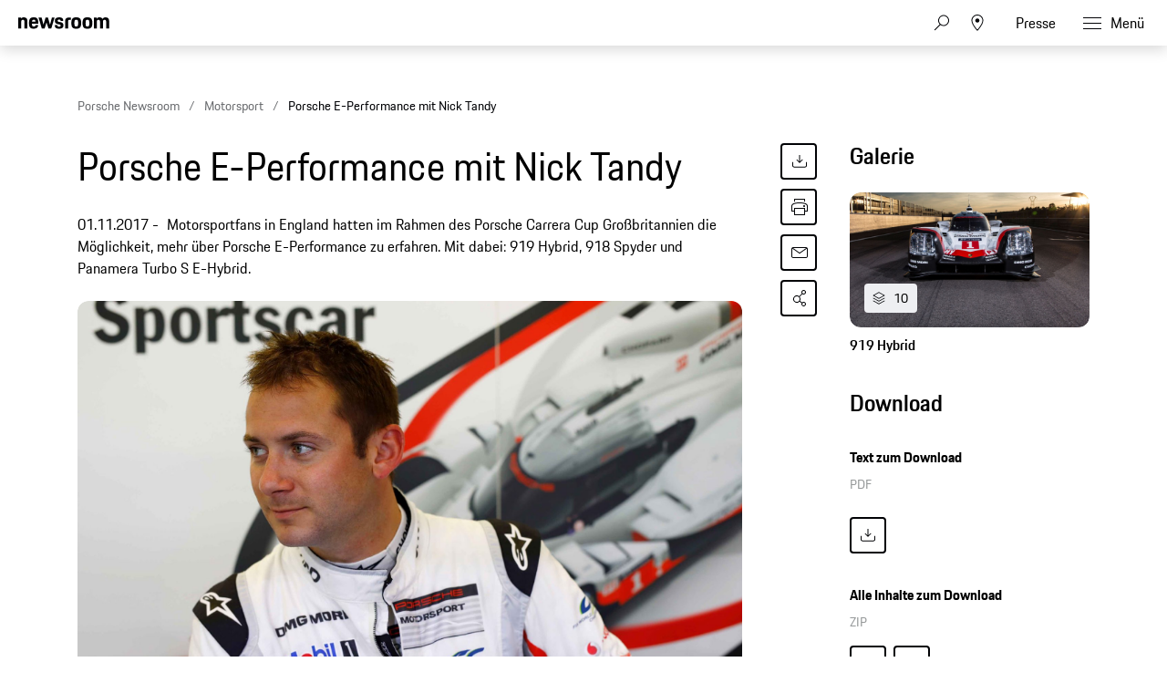

--- FILE ---
content_type: text/html;charset=UTF-8
request_url: https://newsroom.porsche.com/de/motorsport/porsche-motorsport-carrera-cup-brands-hatch-e-performance-nick-tandy-panamera-turbo-s-e-hybrid-919-hybrid-14424.html
body_size: 32407
content:
<!DOCTYPE html>
<html lang="de" data-language-tag="de" class="">
<head>
        <!-- Google Tag Manager -->
<script>(function(w,d,s,l,i){w[l]=w[l]||[];w[l].push(

{'gtm.start': new Date().getTime(),event:'gtm.js'}
);var f=d.getElementsByTagName(s)[0],
j=d.createElement(s),dl=l!='dataLayer'?'&l='+l:'';j.async=true;j.src=
'https://www.googletagmanager.com/gtm.js?id='+i+dl;f.parentNode.insertBefore(j,f);
})(window,document,'script','dataLayer','GTM-WCQTVVL');</script>
<!-- End Google Tag Manager -->
        <!--Usercentrics-->
<script>
			var GlobalConsent = GlobalConsent || {};

			//Activate new modal style
			GlobalConsent.NewModalSDK = true;
			GlobalConsent.HideEssentialSDK= true;

			//Set language
			GlobalConsent.Language = 'de';
</script>
<script type="application/javascript" src="https://cookie.porsche.com/?settingsId=ipmlalhY8" data-custom-sdk="true"></script>
<script type="application/javascript" src="https://www.porsche.com/redesign-scripts/vendor/udg-uc-sdk.min.js" id="ipmlalhY8" language="de" data-itp="true"></script>
<!-- End Usercentrics-->

<meta charset="utf-8">
<meta http-equiv="X-UA-Compatible" content="IE=edge">
<title>Porsche E-Performance mit Nick Tandy - Porsche Newsroom DEU</title>
<meta name="viewport" content="width=device-width,initial-scale=1,maximum-scale=1">
<meta name="description" content="Motorsportfans in England hatten im Rahmen des Porsche Carrera Cup Großbritannien die Möglichkeit, mehr über Porsche E-Performance zu erfahren. Mit dabei: 919 Hybrid, 918 Spyder und Panamera Turbo S E-Hybrid. Die Details.">
<meta name="keywords" content="">
<meta http-equiv="content-language" content="de">
<meta http-equiv="robots" content="index,follow,noodp">
<link rel="canonical" href="https://newsroom.porsche.com/de/motorsport/porsche-motorsport-carrera-cup-brands-hatch-e-performance-nick-tandy-panamera-turbo-s-e-hybrid-919-hybrid-14424.html">
<link rel="alternate" hreflang="en" href="http://newsroom.porsche.com/en/motorsports/porsche-motorsport-carrera-cup-brands-hatch-e-performance-nick-tandy-panamera-turbo-s-e-hybrid-919-hybrid-14425.html" />
<link rel="alternate" hreflang="de" href="http://newsroom.porsche.com/de/motorsport/porsche-motorsport-carrera-cup-brands-hatch-e-performance-nick-tandy-panamera-turbo-s-e-hybrid-919-hybrid-14424.html" />
<meta property="og:title" content="Porsche E-Performance mit Nick Tandy" />
<meta property="og:description" content="Motorsportfans in England hatten im Rahmen des Porsche Carrera Cup Großbritannien die Möglichkeit, mehr über Porsche E-Performance zu erfahren. Mit dabei: 919 Hybrid, 918 Spyder und Panamera Turbo S E-Hybrid." />
<meta property="og:type" content="article"/>
<meta property="og:url" content="https://newsroom.porsche.com/de/motorsport/porsche-motorsport-carrera-cup-brands-hatch-e-performance-nick-tandy-panamera-turbo-s-e-hybrid-919-hybrid-14424.html"/>
<meta property="og:image" content="https://newsroom.porsche.com/.imaging/mte/porsche-templating-theme/teaser_700x395/dam/pnr/porsche_newsroom/Motorsport/2017-Motorsport-Saison/2017-Carrera-Cup/Porsche-Carrera-Cup-Great-Britain/BM17_3383_fine.jpg/jcr:content/BM17_3383_fine.jpg">
<meta itemprop="image" content="https://newsroom.porsche.com/.imaging/mte/porsche-templating-theme/teaser_700x395/dam/pnr/porsche_newsroom/Motorsport/2017-Motorsport-Saison/2017-Carrera-Cup/Porsche-Carrera-Cup-Great-Britain/BM17_3383_fine.jpg/jcr:content/BM17_3383_fine.jpg">
<meta property="og:site_name" content="Porsche Newsroom"/>
<meta property="social-count-url" content="https://newsroom.porsche.com/social-media/">
<link rel="apple-touch-icon" href="/dam/jcr:0e3d0d6f-5293-4a90-9fbc-0d17bbc29fc2/apple-touch-icon">
<link rel="apple-touch-icon" sizes="76x76" href="/dam/jcr:e1ec9ff0-bea1-47ba-8bf5-a2c1eca9865d/apple-touch-icon-76x76">
<link rel="apple-touch-icon" sizes="120x120" href="/dam/jcr:8d379cc4-582a-4ce1-a0d3-635c19e417ae/apple-touch-icon-120x120">
<link rel="apple-touch-icon" sizes="152x152" href="">
<link rel="shortcut icon" href="/dam/jcr:e7d45c12-7464-44aa-a1f9-591e00892214/favicon_2024.ico" type="image/x-icon">
<link rel="icon" href="/dam/jcr:e7d45c12-7464-44aa-a1f9-591e00892214/favicon_2024.ico" type="image/x-icon">
<!--[if gt IE 8]><!-->
<link rel="stylesheet" href="/.resources/porsche-templating/css/style.css?c95dfc4fdc92d430b31cc04169b9366e07174fac"> <!--<![endif]-->
<meta itemprop="logo" content="/.resources/porsche-templating/img/logo.jpg">
<script type="text/javascript" src="/.resources/porsche-templating/js/main.min.js?c95dfc4fdc92d430b31cc04169b9366e07174fac" async></script>
<!--[if IE 9]>
<link rel="stylesheet" href="/.resources/porsche-templating/css/ie9-hacks.css?c95dfc4fdc92d430b31cc04169b9366e07174fac">
<script type="text/javascript" src="/.resources/porsche-templating/js/polyfills.min.js?c95dfc4fdc92d430b31cc04169b9366e07174fac" async></script>
<![endif]-->
<script type="text/javascript">var tableFactsData = [];</script><meta name="twitter:card" content="summary_large_image" />
<meta name="twitter:site" content="@PorscheNewsroom" />
<meta name="twitter:title" content="Porsche E-Performance mit Nick Tandy" />
<meta name="twitter:description" content="Motorsportfans in England hatten die Möglichkeit, mehr über E-Performance zu erfahren." />
<meta name="twitter:image" content="https://newsroom.porsche.com/.imaging/mte/porsche-templating-theme/teaser_700x395/dam/pnr/porsche_newsroom/Motorsport/2017-Motorsport-Saison/2017-Carrera-Cup/Porsche-Carrera-Cup-Great-Britain/BM17_3383_fine.jpg/jcr:content/BM17_3383_fine.jpg" />
<meta name="twitter:url" content="https://newsroom.porsche.com/de/motorsport/porsche-motorsport-carrera-cup-brands-hatch-e-performance-nick-tandy-panamera-turbo-s-e-hybrid-919-hybrid-14424.html" /></head>
<body class="" data-controller="" data-action="" data-ctx-path="">
        <!-- Google Tag Manager (noscript) -->
<noscript><iframe src="https://www.googletagmanager.com/ns.html?id=GTM-WCQTVVL"
height="0" width="0" style="display:none;visibility:hidden"></iframe></noscript>
<!-- End Google Tag Manager (noscript) -->
    <div class="page ">
        <header role="banner" id="page-header" class="page-header">
<div class="header-wrapper">
    <div class="header-container">

        <div class="header-logo header-logo-newsroom">
            <a href="/de.html">

<svg class="logo-newsroom" width="165" height="36" viewBox="0 0 165 36" fill="none" xmlns="http://www.w3.org/2000/svg">
<g clip-path="url(#clip0_2516_68401)">
<path fill-rule="evenodd" clip-rule="evenodd" d="M1.10375 27.9499V35.0738H2.95288C4.81474 35.0738 5.30671 34.2879 5.30671 31.3869C5.30671 28.7506 4.81474 27.9509 2.95288 27.9509H1.10269L1.10375 27.9499ZM0 27H2.95288C5.6004 27 6.43696 28.1878 6.43696 31.3869C6.43696 34.6621 5.61313 35.8993 2.95288 35.8993H0V27ZM11.3312 32.9125L10.4141 33.0369C9.12372 33.2008 8.77806 33.5997 8.77806 34.2247C8.77806 34.8615 9.15023 35.1864 9.90833 35.1864C10.799 35.1864 11.3312 34.6739 11.3312 33.8238V32.9125ZM10.3346 32.2746L11.3312 32.1255V31.7256C11.3312 30.8251 11.1054 30.3749 10.1352 30.3749C9.19052 30.3749 8.85759 30.675 8.84486 31.5874H7.87364C7.91394 30.2376 8.48543 29.5001 10.2275 29.5001C11.837 29.5001 12.3957 30.363 12.3957 31.6002V35.8993H11.3715V35.1252C11.1192 35.6129 10.5731 36 9.68249 36C8.41863 36 7.7146 35.375 7.7146 34.3372C7.7146 33.0122 8.68582 32.5372 10.3346 32.2746ZM14.7506 34.1111C14.8429 34.9494 15.2426 35.2002 16.1067 35.2002C17.0642 35.2002 17.3706 34.9119 17.3706 34.2741C17.3706 33.6244 17.1437 33.4614 16.147 33.2373L15.4281 33.0744C14.458 32.8502 13.8462 32.3635 13.8462 31.2744C13.8462 30.0747 14.6573 29.5001 16.094 29.5001C17.5296 29.5001 18.3142 30.0125 18.328 31.4748H17.3568C17.3038 30.5872 16.9316 30.3749 16.0929 30.3749C15.1493 30.3749 14.8694 30.675 14.8694 31.2744C14.8694 31.8125 15.109 32.0742 15.9604 32.2746L16.6655 32.4375C17.9293 32.7258 18.4075 33.2748 18.4075 34.2741C18.4075 35.3108 17.7555 36 16.0664 36C14.3647 36 13.8854 35.2131 13.7794 34.1121L14.7506 34.1111ZM22.7027 35.8993L23.0738 27H24.2454L27.0255 34.198L29.7525 27H30.8563L31.2539 35.8993H30.1904L29.9105 29.2878L27.3446 35.8993H26.6258L24.0323 29.2009L23.7673 35.8993H22.7027ZM33.8219 32.0623H36.7748C36.6953 30.7748 36.2955 30.4134 35.3243 30.4134C34.4072 30.4134 33.9279 30.7748 33.8219 32.0623ZM32.7309 32.7377C32.7309 30.4628 33.5431 29.5001 35.3646 29.5001C37.1872 29.5001 37.799 30.5368 37.799 32.6004V32.8374H33.7954C33.8081 34.7628 34.2746 35.1745 35.3784 35.1745C36.2955 35.1745 36.6815 34.8744 36.8013 34.0371H37.7587C37.6262 35.2871 36.9603 36 35.3784 36C33.5028 36 32.7309 35.0748 32.7309 32.7377ZM43.2648 32.7495C43.2648 30.9002 42.7982 30.4124 41.7083 30.4124C40.5515 30.4124 40.1253 30.9634 40.1253 32.7495C40.1253 34.5742 40.5515 35.1745 41.7083 35.1745C42.8385 35.1745 43.2648 34.5742 43.2648 32.7495ZM39.0618 32.7495C39.0618 30.4874 39.8867 29.5001 41.6553 29.5001C42.4134 29.5001 42.9594 29.7637 43.2648 30.2998V27H44.3282V35.8993H43.304V34.9988C42.9721 35.6613 42.3869 36 41.5227 36C39.7404 36 39.0618 35.0126 39.0618 32.7495ZM46.1381 35.8993V29.6018H47.2016V35.9013H46.1381V35.8993ZM46.1381 28.176V27.001H47.2016V28.176H46.1381ZM49.7813 32.0623H52.7341C52.6535 30.7748 52.2549 30.4134 51.2837 30.4134C50.3665 30.4134 49.8873 30.7748 49.7813 32.0623ZM48.6902 32.7377C48.6902 30.4628 49.5013 29.5001 51.324 29.5001C53.1455 29.5001 53.7573 30.5368 53.7573 32.6004V32.8374H49.7547C49.7675 34.7628 50.2329 35.1745 51.3367 35.1745C52.2549 35.1745 52.6408 34.8744 52.7606 34.0371H53.7181C53.5845 35.2871 52.9197 36 51.3367 36C49.4621 36 48.6902 35.0748 48.6902 32.7377ZM55.2343 29.6008H56.2585V30.4134C56.5236 29.7992 57.1099 29.501 57.9603 29.501C59.3969 29.501 60.0755 30.3255 60.0755 31.6743V35.9003H59.011V31.9379C59.011 30.8241 58.6399 30.4134 57.6941 30.4134C56.777 30.4134 56.2977 30.7491 56.2977 31.9379V35.8993H55.2343V29.6008ZM61.791 32.6745V31.8372H65.6749V32.6745H61.791ZM68.667 27.9499V31.4995H70.5161C71.6994 31.4995 72.1383 31.1638 72.1383 29.7262C72.1383 28.3261 71.6994 27.9499 70.5426 27.9499H68.667ZM67.5632 27H70.5426C72.4447 27 73.2421 27.7257 73.2421 29.7252C73.2421 31.7631 72.2454 32.3625 70.5161 32.3625H68.667V35.9003H67.5632V27ZM78.3495 32.7495C78.3495 30.9624 77.9105 30.4124 76.7802 30.4124C75.6489 30.4124 75.211 30.9634 75.211 32.7495C75.211 34.5742 75.6489 35.1745 76.7802 35.1745C77.9105 35.1745 78.3495 34.5742 78.3495 32.7495ZM74.1465 32.7495C74.1465 30.4874 74.8781 29.5001 76.7802 29.5001C78.6951 29.5001 79.414 30.4874 79.414 32.7495C79.414 35.0126 78.6548 36 76.7802 36C74.8643 36 74.1465 35.0126 74.1465 32.7495ZM80.8496 31.4748C80.8496 30.2752 81.5282 29.6008 82.8578 29.6008H83.9085V30.4746H82.8981C82.246 30.4746 81.9131 30.7876 81.9131 31.3998V35.9003H80.8496V31.4748ZM84.7334 29.6008H85.624V28.0999H86.6483V29.6008H88.6162V30.4746H86.6483V33.9245C86.6483 34.7747 86.9409 35.0738 87.7785 35.0738H88.6162V35.8993H87.593C86.2486 35.8993 85.5838 35.2496 85.5838 33.962V30.4746H84.7334V29.6008ZM93.1658 32.9125L92.2476 33.0369C90.9573 33.2008 90.6116 33.5997 90.6116 34.2247C90.6116 34.8615 90.9827 35.1864 91.7419 35.1864C92.6325 35.1864 93.1658 34.6739 93.1658 33.8238V32.9125ZM92.167 32.2746L93.1658 32.1255V31.7256C93.1658 30.8251 92.9379 30.3749 91.9677 30.3749C91.0241 30.3749 90.6922 30.675 90.6773 31.5874H89.7061C89.7464 30.2376 90.319 29.5001 92.0621 29.5001C93.6705 29.5001 94.2293 30.363 94.2293 31.6002V35.8993H93.2051V35.1252C92.9527 35.6129 92.4077 36 91.516 36C90.2522 36 89.5481 35.375 89.5481 34.3372C89.5481 33.0122 90.5172 32.5372 92.167 32.2746ZM95.9851 35.9003V27H97.0496V35.9003H95.9851ZM100.772 29.6008H101.89L103.593 34.5248L105.294 29.6008H106.278L104.018 35.9003H103.034L100.772 29.6008ZM111.133 32.7495C111.133 30.9624 110.693 30.4124 109.564 30.4124C108.433 30.4124 107.995 30.9634 107.995 32.7495C107.995 34.5742 108.433 35.1745 109.564 35.1745C110.693 35.1745 111.133 34.5742 111.133 32.7495ZM106.93 32.7495C106.93 30.4874 107.661 29.5001 109.564 29.5001C111.479 29.5001 112.197 30.4874 112.197 32.7495C112.197 35.0126 111.439 36 109.564 36C107.648 36 106.93 35.0126 106.93 32.7495ZM113.687 29.5998H114.711V30.4134C114.977 29.7992 115.562 29.501 116.414 29.501C117.849 29.501 118.527 30.3255 118.527 31.6743V35.9003H117.463V31.9379C117.463 30.8241 117.092 30.4134 116.146 30.4134C115.23 30.4134 114.751 30.7491 114.751 31.9379V35.8993H113.687V29.5998ZM124.406 27.9509V31.4995H126.255C127.438 31.4995 127.877 31.1638 127.877 29.7262C127.877 28.3261 127.438 27.9499 126.282 27.9499H124.406V27.9509ZM123.303 27H126.282C128.183 27 128.981 27.7257 128.981 29.7252C128.981 31.7631 127.984 32.3625 126.255 32.3625H124.406V35.9003H123.303V27ZM134.088 32.7495C134.088 30.9624 133.648 30.4124 132.519 30.4124C131.388 30.4124 130.95 30.9634 130.95 32.7495C130.95 34.5742 131.388 35.1745 132.519 35.1745C133.648 35.1745 134.088 34.5742 134.088 32.7495ZM129.885 32.7495C129.885 30.4874 130.617 29.5001 132.519 29.5001C134.434 29.5001 135.153 30.4874 135.153 32.7495C135.153 35.0126 134.395 36 132.519 36C130.604 36 129.885 35.0126 129.885 32.7495ZM136.589 31.4748C136.589 30.2752 137.267 29.6008 138.597 29.6008H139.646V30.4746H138.636C137.985 30.4746 137.652 30.7876 137.652 31.3998V35.9003H136.589V31.4748ZM141.417 34.1111C141.51 34.9494 141.908 35.2002 142.772 35.2002C143.732 35.2002 144.037 34.9119 144.037 34.2741C144.037 33.6244 143.811 33.4614 142.812 33.2373L142.096 33.0744C141.124 32.8502 140.512 32.3635 140.512 31.2744C140.512 30.0747 141.323 29.5001 142.759 29.5001C144.197 29.5001 144.981 30.0125 144.994 31.4748H144.024C143.971 30.5872 143.598 30.3749 142.759 30.3749C141.816 30.3749 141.536 30.675 141.536 31.2744C141.536 31.8125 141.777 32.0742 142.628 32.2746L143.332 32.4375C144.594 32.7258 145.074 33.2748 145.074 34.2741C145.074 35.3108 144.423 36 142.734 36C141.031 36 140.552 35.2131 140.446 34.1121L141.417 34.1111ZM146.204 32.7377C146.204 30.4746 146.961 29.5001 148.824 29.5001C150.46 29.5001 151.112 30.3374 151.245 31.9369H150.233C150.088 30.7619 149.728 30.4124 148.784 30.4124C147.68 30.4124 147.268 30.9505 147.268 32.7377C147.268 34.6493 147.694 35.1745 148.784 35.1745C149.728 35.1745 150.141 34.7618 150.233 33.5118H151.245C151.126 35.3118 150.314 36 148.824 36C146.937 36 146.205 35.0867 146.205 32.7377H146.204ZM152.655 27H153.718V30.3255C153.998 29.7755 154.584 29.501 155.381 29.501C156.818 29.501 157.496 30.3255 157.496 31.6743V35.9003H156.432V31.9379C156.432 30.8251 156.06 30.4134 155.115 30.4134C154.198 30.4134 153.718 30.7491 153.718 31.9251V35.8993H152.655V27ZM160.024 32.0623H162.976C162.896 30.7748 162.497 30.4134 161.526 30.4134C160.607 30.4134 160.13 30.7748 160.023 32.0623H160.024ZM158.932 32.7377C158.932 30.4628 159.744 29.5001 161.566 29.5001C163.388 29.5001 164 30.5368 164 32.6004V32.8374H159.996C160.009 34.7628 160.474 35.1745 161.579 35.1745C162.497 35.1745 162.884 34.8744 163.002 34.0371H163.96C163.827 35.2871 163.161 36 161.579 36C159.704 36 158.933 35.0748 158.933 32.7377H158.932Z" fill="black"/>
<path fill-rule="evenodd" clip-rule="evenodd" d="M0 21.9966V1.30163H5.128V3.72463C5.819 1.95963 7.446 0.973633 10.05 0.973633C14.73 0.973633 16.479 3.60163 16.479 8.56963V21.9966H11.068V9.76063C11.068 6.59963 10.376 5.69563 8.26 5.69563C6.021 5.69563 5.37 6.59963 5.37 9.76063V21.9966H0ZM28.136 22.3256C21.586 22.3256 19.306 19.4926 19.306 11.7316C19.306 4.01163 21.666 0.973633 27.932 0.973633C34.444 0.973633 36.152 4.42363 36.152 11.6906V12.7576H24.678C24.758 17.5616 25.573 18.3016 28.095 18.3016C30.13 18.3016 30.985 17.7266 31.188 15.6316H35.989C35.664 19.7386 33.426 22.3256 28.136 22.3256ZM28.014 5.44963C26.061 5.44963 25.044 5.98263 24.759 9.22763H31.066C30.863 6.14763 30.048 5.44963 28.014 5.44963ZM42.512 21.9966L36.531 1.30163H42.105L45.483 14.7706L49.308 1.29963H53.54L57.324 14.7696L60.742 1.29963H65.584L59.562 21.9956H54.598L50.976 10.4996L47.598 21.9966H42.512ZM65.882 15.7146H70.682C70.804 17.8906 71.578 18.4646 73.652 18.4646C75.892 18.4646 76.38 17.8086 76.38 16.3706C76.38 14.9336 75.85 14.6056 73.775 14.1946L71.252 13.7026C68.159 13.0866 65.962 11.2796 65.962 7.33863C65.962 3.02663 68.73 0.973633 73.652 0.973633C79.187 0.973633 81.181 3.10863 81.181 7.99363H76.501C76.38 5.81863 75.769 5.28463 73.775 5.28463C71.7 5.28463 71.09 5.73663 71.09 7.25463C71.09 8.56963 71.619 9.10363 73.856 9.55463L76.38 10.0476C79.92 10.7456 81.507 12.7176 81.507 16.2076C81.507 19.8206 79.635 22.3256 73.491 22.3256C67.142 22.3256 66.084 19.4506 65.881 15.7156L65.882 15.7146ZM84.558 21.9966V8.44663C84.558 3.39663 86.593 1.30163 91.638 1.30163H95.058V5.77763H92.37C90.62 5.77763 89.929 6.47563 89.929 8.24063V21.9966H84.558ZM104.712 22.3256C98.079 22.3256 95.882 19.6976 95.882 11.6496C95.882 3.43663 98.202 0.973633 104.712 0.973633C111.224 0.973633 113.543 3.68363 113.543 11.6496C113.543 19.6976 111.344 22.3256 104.712 22.3256ZM104.712 18.1786C107.358 18.1786 108.05 17.2746 108.05 11.6496C108.05 6.43463 107.358 5.61363 104.712 5.61363C102.109 5.61363 101.335 6.43463 101.335 11.6496C101.335 17.3156 102.109 18.1786 104.712 18.1786ZM124.896 22.3256C118.264 22.3256 116.066 19.6976 116.066 11.6496C116.066 3.43663 118.386 0.973633 124.896 0.973633C131.406 0.973633 133.726 3.68363 133.726 11.6496C133.726 19.6976 131.528 22.3256 124.896 22.3256ZM124.896 18.1786C127.541 18.1786 128.233 17.2746 128.233 11.6496C128.233 6.43463 127.541 5.61363 124.896 5.61363C122.292 5.61363 121.518 6.43463 121.518 11.6496C121.518 17.3156 122.292 18.1786 124.896 18.1786ZM136.495 21.9966V1.30163H141.622V3.72463C142.314 1.95863 143.942 0.973633 146.546 0.973633C149.516 0.973633 151.306 2.04163 152.243 4.13463C152.935 2.16463 154.847 0.973633 157.655 0.973633C162.334 0.973633 164.085 3.60163 164.085 8.56963V21.9966H158.672V9.76063C158.672 6.59963 157.98 5.69563 155.864 5.69563C153.708 5.69563 152.975 6.47563 152.975 9.43163V21.9966H147.563V9.76063C147.563 6.59963 146.871 5.69563 144.755 5.69563C142.599 5.69563 141.866 6.47563 141.866 9.43163V21.9966H136.495Z" fill="black"/>
</g>
<defs>
<clipPath id="clip0_2516_68401">
<rect width="165" height="36.0004" fill="white"/>
</clipPath>
</defs>
</svg>
<svg width="148" height="20" viewBox="0 0 148 20" fill="none" xmlns="http://www.w3.org/2000/svg" class="logo-newsroom-plain">
    <path fill-rule="evenodd" clip-rule="evenodd" d="M0 18.9207V0.2952H4.6152V2.4759C5.2371 0.8874 6.7014 0 9.045 0C13.257 0 14.8311 2.3652 14.8311 6.8364V18.9207H9.9612V7.9083C9.9612 5.0634 9.3384 4.2498 7.434 4.2498C5.4189 4.2498 4.833 5.0634 4.833 7.9083V18.9207H0ZM25.3224 19.2168C19.4274 19.2168 17.3754 16.6671 17.3754 9.6822C17.3754 2.7342 19.4994 0 25.1388 0C30.9996 0 32.5368 3.105 32.5368 9.6453V10.6056H22.2102C22.2822 14.9292 23.0157 15.5952 25.2855 15.5952C27.117 15.5952 27.8865 15.0777 28.0692 13.1922H32.3901C32.0976 16.8885 30.0834 19.2168 25.3224 19.2168ZM25.2126 4.0284C23.4549 4.0284 22.5396 4.5081 22.2831 7.4286H27.9594C27.7767 4.6566 27.0432 4.0284 25.2126 4.0284ZM38.2608 18.9207L32.8779 0.2952H37.8945L40.9347 12.4173L44.3772 0.2934H48.186L51.5916 12.4164L54.6678 0.2934H59.0256L53.6058 18.9198H49.1382L45.8784 8.5734L42.8382 18.9207H38.2608ZM59.2938 13.2669H63.6138C63.7236 15.2253 64.4202 15.7419 66.2868 15.7419C68.3028 15.7419 68.742 15.1515 68.742 13.8573C68.742 12.564 68.265 12.2688 66.3975 11.8989L64.1268 11.4561C61.3431 10.9017 59.3658 9.2754 59.3658 5.7285C59.3658 1.8477 61.857 0 66.2868 0C71.2683 0 73.0629 1.9215 73.0629 6.318H68.8509C68.742 4.3605 68.1921 3.8799 66.3975 3.8799C64.53 3.8799 63.981 4.2867 63.981 5.6529C63.981 6.8364 64.4571 7.317 66.4704 7.7229L68.742 8.1666C71.928 8.7948 73.3563 10.5696 73.3563 13.7106C73.3563 16.9623 71.6715 19.2168 66.1419 19.2168C60.4278 19.2168 59.4756 16.6293 59.2929 13.2678L59.2938 13.2669ZM76.1022 18.9207V6.7257C76.1022 2.1807 77.9337 0.2952 82.4742 0.2952H85.5522V4.3236H83.133C81.558 4.3236 80.9361 4.9518 80.9361 6.5403V18.9207H76.1022ZM94.2408 19.2168C88.2711 19.2168 86.2938 16.8516 86.2938 9.6084C86.2938 2.2167 88.3818 0 94.2408 0C100.102 0 102.189 2.439 102.189 9.6084C102.189 16.8516 100.21 19.2168 94.2408 19.2168ZM94.2408 15.4845C96.6222 15.4845 97.245 14.6709 97.245 9.6084C97.245 4.9149 96.6222 4.176 94.2408 4.176C91.8981 4.176 91.2015 4.9149 91.2015 9.6084C91.2015 14.7078 91.8981 15.4845 94.2408 15.4845ZM112.406 19.2168C106.438 19.2168 104.459 16.8516 104.459 9.6084C104.459 2.2167 106.547 0 112.406 0C118.265 0 120.353 2.439 120.353 9.6084C120.353 16.8516 118.375 19.2168 112.406 19.2168ZM112.406 15.4845C114.787 15.4845 115.41 14.6709 115.41 9.6084C115.41 4.9149 114.787 4.176 112.406 4.176C110.063 4.176 109.366 4.9149 109.366 9.6084C109.366 14.7078 110.063 15.4845 112.406 15.4845ZM122.845 18.9207V0.2952H127.46V2.4759C128.083 0.8865 129.548 0 131.891 0C134.564 0 136.175 0.9612 137.019 2.8449C137.641 1.0719 139.362 0 141.89 0C146.101 0 147.677 2.3652 147.677 6.8364V18.9207H142.805V7.9083C142.805 5.0634 142.182 4.2498 140.278 4.2498C138.337 4.2498 137.678 4.9518 137.678 7.6122V18.9207H132.807V7.9083C132.807 5.0634 132.184 4.2498 130.28 4.2498C128.339 4.2498 127.679 4.9518 127.679 7.6122V18.9207H122.845Z" fill="#010205"/>
</svg>                </a>
        </div>


        <div class="header-logo header-logo-wordmark">
            <a href="/de.html">
<svg width="234" height="17" viewBox="0 0 234 17" fill="none" xmlns="http://www.w3.org/2000/svg"><path d="M26.36 12.5728C28.9253 12.5728 30.3067 11.1915 30.3067 8.62613V4.7328C30.3067 2.16747 28.9253 0.786133 26.36 0.786133H0.119995V16.7861H3.74666V12.5728H26.36ZM26.68 4.94613V8.4128C26.68 8.8288 26.456 9.0528 26.04 9.0528H3.74666V4.30613H26.04C26.456 4.30613 26.68 4.53013 26.68 4.94613ZM38.4133 16.7861C35.848 16.7861 34.4667 15.4048 34.4667 12.8395V4.7328C34.4667 2.16747 35.848 0.786133 38.4133 0.786133H60.12C62.6853 0.786133 64.0667 2.16747 64.0667 4.7328V12.8395C64.0667 15.4048 62.6853 16.7861 60.12 16.7861H38.4133ZM59.8 13.2661C60.216 13.2661 60.44 13.0421 60.44 12.6261V4.94613C60.44 4.53013 60.216 4.30613 59.8 4.30613H38.7333C38.3173 4.30613 38.0933 4.53013 38.0933 4.94613V12.6261C38.0933 13.0421 38.3173 13.2661 38.7333 13.2661H59.8ZM94.84 11.3461C96.965 12.2399 98.4588 14.3381 98.4667 16.7861H94.84C94.84 13.9061 93.5067 12.5728 90.6267 12.5728H71.9067V16.7861H68.28V0.786133H94.52C97.0853 0.786133 98.4667 2.16747 98.4667 4.7328V7.40693C98.4667 9.86347 97.2 11.2341 94.84 11.3461ZM94.2 9.0528C94.616 9.0528 94.84 8.8288 94.84 8.4128V4.94613C94.84 4.53013 94.616 4.30613 94.2 4.30613H71.9067V9.0528H94.2ZM102.467 4.7328C102.467 2.16747 103.848 0.786133 106.413 0.786133H132.12V3.7728H106.733C106.317 3.7728 106.093 3.9968 106.093 4.4128V6.6528C106.093 7.0688 106.317 7.2928 106.733 7.2928H128.707C131.272 7.2928 132.653 8.67413 132.653 11.2395V12.8395C132.653 15.4048 131.272 16.7861 128.707 16.7861H103V13.7995H128.387C128.803 13.7995 129.027 13.5755 129.027 13.1595V10.9195C129.027 10.5035 128.803 10.2795 128.387 10.2795H106.413C103.848 10.2795 102.467 8.89813 102.467 6.3328V4.7328ZM136.76 4.7328C136.76 2.16747 138.141 0.786133 140.707 0.786133H165.773V4.30613H141.027C140.611 4.30613 140.387 4.53013 140.387 4.94613V12.6261C140.387 13.0421 140.611 13.2661 141.027 13.2661H165.773V16.7861H140.707C138.141 16.7861 136.76 15.4048 136.76 12.8395V4.7328ZM198.413 0.786133V16.7861H194.787V10.5461H173.613V16.7861H169.987V0.786133H173.613V7.02613H194.787V0.786133H198.413ZM206.307 3.7728V7.2928H233.88V10.2795H206.307V13.7995H233.88V16.7861H202.68V0.786133H233.88V3.7728H206.307Z" fill="#010205"/></svg>                </a>
        </div>


        <div class="header-navigation">
            <input type="checkbox" id="mobile-menu-toggle" class="mobile-menu-toggle menu-toggle is-visuallyhidden">
            <input type="checkbox" id="account-flyout-toggle" class="account-flyout-toggle menu-toggle is-visuallyhidden">
            <input type="checkbox" id="search-flyout-toggle" class="search-flyout-toggle menu-toggle is-visuallyhidden">
            <input type="checkbox" id="language-flyout-toggle" class="language-flyout-toggle menu-toggle is-visuallyhidden">
            <input type="checkbox" id="press-flyout-toggle" class="press-flyout-toggle menu-toggle is-visuallyhidden">
            <input type="radio" id="sub-reset" name="submenu" value="0" class="is-visuallyhidden" autocomplete="off">
            <div class="component-navigation" role="navigation">
                <nav class="menu-wrapper">
                        <ul class="flat menu top-level" role="menu">
                                <li role="menuitem"  aria-haspopup="true">
                                        <div class="label">
                                            <a href="/de/produkte.html"
                                               title="Produkte"
                                                    
                                                    
                                            >
                                                <span class="inner-label">Produkte</span>
                                            </a>
                                                <label for="sub-produkte" class="arrow-sub">
<svg width="100%" height="100%" viewBox="0 0 24 24" fill="none" xmlns="http://www.w3.org/2000/svg">
    <path d="M15.1214 11.9966L9.64395 5.50001L8.87547 6.14175L13.8145 11.9997L8.87499 17.8583L9.64347 18.5L15.1187 12.0061L15.125 12.0008L15.1241 11.9997L15.1245 11.9992L15.1214 11.9966Z" fill="#010205"/>
</svg>
                                                </label>
                                        </div>
                                        <input type="radio" id="sub-produkte" name="submenu"
                                               value="1"
                                               class="sub-check is-visuallyhidden" autocomplete="off">
                                        <ul class="flat menu sub-level" aria-label="submenu">
                                            <li role="menuitem" class="menu-title">
                                                <label for="sub-reset" class="arrow-back">
<svg width="100%" height="100%" viewBox="0 0 24 24" fill="none" xmlns="http://www.w3.org/2000/svg">
    <path d="M8.87857 12.0034L14.3561 18.5L15.1245 17.8582L10.1855 12.0003L15.125 6.14175L14.3565 5.5L8.88129 11.9939L8.875 11.9992L8.87593 12.0003L8.87547 12.0008L8.87857 12.0034Z" fill="#010205"/>
</svg>
                                                </label>
                                                <a href="/de/produkte.html"
                                                   class="label"
                                                        
                                                   title="Produkte">Produkte</a>
                                            </li>
                                                <li role="menuitem">
                                                    <a href="/de/produkte/718.html"
                                                       class="label"
                                                            
                                                       title="718">718</a>
                                                </li>
                                                <li role="menuitem">
                                                    <a href="/de/produkte/911.html"
                                                       class="label"
                                                            
                                                       title="911">911</a>
                                                </li>
                                                <li role="menuitem">
                                                    <a href="/de/produkte/cayenne.html"
                                                       class="label"
                                                            
                                                       title="Cayenne">Cayenne</a>
                                                </li>
                                                <li role="menuitem">
                                                    <a href="/de/produkte/macan.html"
                                                       class="label"
                                                            
                                                       title="Macan">Macan</a>
                                                </li>
                                                <li role="menuitem">
                                                    <a href="/de/produkte/panamera.html"
                                                       class="label"
                                                            
                                                       title="Panamera">Panamera</a>
                                                </li>
                                                <li role="menuitem">
                                                    <a href="/de/produkte/taycan.html"
                                                       class="label"
                                                            
                                                       title="Taycan">Taycan</a>
                                                </li>
                                                <li role="menuitem">
                                                    <a href="/de/produkte/events.html"
                                                       class="label"
                                                            
                                                       title="Events">Events</a>
                                                </li>
                                        </ul>
                                </li>
                                <li role="menuitem"  aria-haspopup="true">
                                        <div class="label">
                                            <a href="/de/innovation.html"
                                               title="Innovation"
                                                    
                                                    
                                            >
                                                <span class="inner-label">Innovation</span>
                                            </a>
                                                <label for="sub-innovation" class="arrow-sub">
<svg width="100%" height="100%" viewBox="0 0 24 24" fill="none" xmlns="http://www.w3.org/2000/svg">
    <path d="M15.1214 11.9966L9.64395 5.50001L8.87547 6.14175L13.8145 11.9997L8.87499 17.8583L9.64347 18.5L15.1187 12.0061L15.125 12.0008L15.1241 11.9997L15.1245 11.9992L15.1214 11.9966Z" fill="#010205"/>
</svg>
                                                </label>
                                        </div>
                                        <input type="radio" id="sub-innovation" name="submenu"
                                               value="1"
                                               class="sub-check is-visuallyhidden" autocomplete="off">
                                        <ul class="flat menu sub-level" aria-label="submenu">
                                            <li role="menuitem" class="menu-title">
                                                <label for="sub-reset" class="arrow-back">
<svg width="100%" height="100%" viewBox="0 0 24 24" fill="none" xmlns="http://www.w3.org/2000/svg">
    <path d="M8.87857 12.0034L14.3561 18.5L15.1245 17.8582L10.1855 12.0003L15.125 6.14175L14.3565 5.5L8.88129 11.9939L8.875 11.9992L8.87593 12.0003L8.87547 12.0008L8.87857 12.0034Z" fill="#010205"/>
</svg>
                                                </label>
                                                <a href="/de/innovation.html"
                                                   class="label"
                                                        
                                                   title="Innovation">Innovation</a>
                                            </li>
                                                <li role="menuitem">
                                                    <a href="/de/innovation/technik.html"
                                                       class="label"
                                                            
                                                       title="Technik">Technik</a>
                                                </li>
                                                <li role="menuitem">
                                                    <a href="/de/innovation/digital-deep-tech.html"
                                                       class="label"
                                                            
                                                       title="Digital">Digital</a>
                                                </li>
                                                <li role="menuitem">
                                                    <a href="/de/innovation/porsche-efuels.html"
                                                       class="label"
                                                            
                                                       title="eFuels">eFuels</a>
                                                </li>
                                        </ul>
                                </li>
                                <li role="menuitem"  aria-haspopup="true">
                                        <div class="label">
                                            <a href="/de/motorsport.html"
                                               title="Motorsport"
                                                     class="is-active" 
                                                    
                                            >
                                                <span class="inner-label">Motorsport</span>
                                            </a>
                                                <label for="sub-motorsport" class="arrow-sub">
<svg width="100%" height="100%" viewBox="0 0 24 24" fill="none" xmlns="http://www.w3.org/2000/svg">
    <path d="M15.1214 11.9966L9.64395 5.50001L8.87547 6.14175L13.8145 11.9997L8.87499 17.8583L9.64347 18.5L15.1187 12.0061L15.125 12.0008L15.1241 11.9997L15.1245 11.9992L15.1214 11.9966Z" fill="#010205"/>
</svg>
                                                </label>
                                        </div>
                                        <input type="radio" id="sub-motorsport" name="submenu"
                                               value="1"
                                               class="sub-check is-visuallyhidden" autocomplete="off">
                                        <ul class="flat menu sub-level" aria-label="submenu">
                                            <li role="menuitem" class="menu-title">
                                                <label for="sub-reset" class="arrow-back">
<svg width="100%" height="100%" viewBox="0 0 24 24" fill="none" xmlns="http://www.w3.org/2000/svg">
    <path d="M8.87857 12.0034L14.3561 18.5L15.1245 17.8582L10.1855 12.0003L15.125 6.14175L14.3565 5.5L8.88129 11.9939L8.875 11.9992L8.87593 12.0003L8.87547 12.0008L8.87857 12.0034Z" fill="#010205"/>
</svg>
                                                </label>
                                                <a href="/de/motorsport.html"
                                                   class="label"
                                                        
                                                   title="Motorsport">Motorsport</a>
                                            </li>
                                                <li role="menuitem">
                                                    <a href="/de/motorsport/formel-e.html"
                                                       class="label"
                                                            
                                                       title="Formel E">Formel E</a>
                                                </li>
                                                <li role="menuitem">
                                                    <a href="/de/motorsport/hypercar-gtp.html"
                                                       class="label"
                                                            
                                                       title="Hypercar und GTP">Hypercar und GTP</a>
                                                </li>
                                                <li role="menuitem">
                                                    <a href="/de/motorsport/media-guide.html"
                                                       class="label"
                                                            
                                                       title="GT-Kundensport">GT-Kundensport</a>
                                                </li>
                                                <li role="menuitem">
                                                    <a href="/de/motorsport/esports.html"
                                                       class="label"
                                                            
                                                       title="Esports Racing">Esports Racing</a>
                                                </li>
                                                <li role="menuitem">
                                                    <a href="/de/motorsport/motorsport-der-zukunft.html"
                                                       class="label"
                                                            
                                                       title="Motorsport der Zukunft">Motorsport der Zukunft</a>
                                                </li>
                                        </ul>
                                </li>
                                <li role="menuitem"  aria-haspopup="true">
                                        <div class="label">
                                            <a href="/de/unternehmen.html"
                                               title="Unternehmen"
                                                    
                                                    
                                            >
                                                <span class="inner-label">Unternehmen</span>
                                            </a>
                                                <label for="sub-unternehmen" class="arrow-sub">
<svg width="100%" height="100%" viewBox="0 0 24 24" fill="none" xmlns="http://www.w3.org/2000/svg">
    <path d="M15.1214 11.9966L9.64395 5.50001L8.87547 6.14175L13.8145 11.9997L8.87499 17.8583L9.64347 18.5L15.1187 12.0061L15.125 12.0008L15.1241 11.9997L15.1245 11.9992L15.1214 11.9966Z" fill="#010205"/>
</svg>
                                                </label>
                                        </div>
                                        <input type="radio" id="sub-unternehmen" name="submenu"
                                               value="1"
                                               class="sub-check is-visuallyhidden" autocomplete="off">
                                        <ul class="flat menu sub-level" aria-label="submenu">
                                            <li role="menuitem" class="menu-title">
                                                <label for="sub-reset" class="arrow-back">
<svg width="100%" height="100%" viewBox="0 0 24 24" fill="none" xmlns="http://www.w3.org/2000/svg">
    <path d="M8.87857 12.0034L14.3561 18.5L15.1245 17.8582L10.1855 12.0003L15.125 6.14175L14.3565 5.5L8.88129 11.9939L8.875 11.9992L8.87593 12.0003L8.87547 12.0008L8.87857 12.0034Z" fill="#010205"/>
</svg>
                                                </label>
                                                <a href="/de/unternehmen.html"
                                                   class="label"
                                                        
                                                   title="Unternehmen">Unternehmen</a>
                                            </li>
                                                <li role="menuitem">
                                                    <a href="/de/unternehmen/porsche-im-ueberblick.html"
                                                       class="label"
                                                            
                                                       title="Porsche im Überblick">Porsche im Überblick</a>
                                                </li>
                                                <li role="menuitem">
                                                    <a href="/de/unternehmen/vorstand-porsche-ag.html"
                                                       class="label"
                                                            
                                                       title="Vorstand">Vorstand</a>
                                                </li>
                                                <li role="menuitem">
                                                    <a href="/de/unternehmen/standorte.html"
                                                       class="label"
                                                            
                                                       title="Standorte">Standorte</a>
                                                </li>
                                                <li role="menuitem">
                                                    <a href="https://newsroom.porsche.com/de/geschaefts-und-nachhaltigkeitsbericht/"
                                                       class="label"
                                                            
                                                       title="Geschäfts- & Nachhaltigkeitsbericht">Geschäfts- & Nachhaltigkeitsbericht</a>
                                                </li>
                                                <li role="menuitem">
                                                    <a href="/de/unternehmen/finanzen.html"
                                                       class="label"
                                                            
                                                       title="Finanzen">Finanzen</a>
                                                </li>
                                                <li role="menuitem">
                                                    <a href="/de/unternehmen/mitarbeiter-soziales.html"
                                                       class="label"
                                                            
                                                       title="Mitarbeiter & Soziales">Mitarbeiter & Soziales</a>
                                                </li>
                                                <li role="menuitem">
                                                    <a href="/de/unternehmen/produktion.html"
                                                       class="label"
                                                            
                                                       title="Produktion">Produktion</a>
                                                </li>
                                                <li role="menuitem">
                                                    <a href="/de/unternehmen/vertrieb.html"
                                                       class="label"
                                                            
                                                       title="Vertrieb">Vertrieb</a>
                                                </li>
                                                <li role="menuitem">
                                                    <a href="/de/unternehmen/porsche-und-startups.html"
                                                       class="label"
                                                            
                                                       title="Porsche & Startups">Porsche & Startups</a>
                                                </li>
                                        </ul>
                                </li>
                                <li role="menuitem"  aria-haspopup="true">
                                        <div class="label">
                                            <a href="/de/historie.html"
                                               title="Historie"
                                                    
                                                    
                                            >
                                                <span class="inner-label">Historie</span>
                                            </a>
                                                <label for="sub-historie" class="arrow-sub">
<svg width="100%" height="100%" viewBox="0 0 24 24" fill="none" xmlns="http://www.w3.org/2000/svg">
    <path d="M15.1214 11.9966L9.64395 5.50001L8.87547 6.14175L13.8145 11.9997L8.87499 17.8583L9.64347 18.5L15.1187 12.0061L15.125 12.0008L15.1241 11.9997L15.1245 11.9992L15.1214 11.9966Z" fill="#010205"/>
</svg>
                                                </label>
                                        </div>
                                        <input type="radio" id="sub-historie" name="submenu"
                                               value="1"
                                               class="sub-check is-visuallyhidden" autocomplete="off">
                                        <ul class="flat menu sub-level" aria-label="submenu">
                                            <li role="menuitem" class="menu-title">
                                                <label for="sub-reset" class="arrow-back">
<svg width="100%" height="100%" viewBox="0 0 24 24" fill="none" xmlns="http://www.w3.org/2000/svg">
    <path d="M8.87857 12.0034L14.3561 18.5L15.1245 17.8582L10.1855 12.0003L15.125 6.14175L14.3565 5.5L8.88129 11.9939L8.875 11.9992L8.87593 12.0003L8.87547 12.0008L8.87857 12.0034Z" fill="#010205"/>
</svg>
                                                </label>
                                                <a href="/de/historie.html"
                                                   class="label"
                                                        
                                                   title="Historie">Historie</a>
                                            </li>
                                                <li role="menuitem">
                                                    <a href="/de/historie/heritage.html"
                                                       class="label"
                                                            
                                                       title="Heritage">Heritage</a>
                                                </li>
                                                <li role="menuitem">
                                                    <a href="/de/historie/porsche-museum.html"
                                                       class="label"
                                                            
                                                       title="Porsche Museum">Porsche Museum</a>
                                                </li>
                                        </ul>
                                </li>
                                <li role="menuitem"  aria-haspopup="true">
                                        <div class="label">
                                            <a href="/de/nachhaltigkeit.html"
                                               title="Nachhaltigkeit"
                                                    
                                                    
                                            >
                                                <span class="inner-label">Nachhaltigkeit</span>
                                            </a>
                                                <label for="sub-nachhaltigkeit" class="arrow-sub">
<svg width="100%" height="100%" viewBox="0 0 24 24" fill="none" xmlns="http://www.w3.org/2000/svg">
    <path d="M15.1214 11.9966L9.64395 5.50001L8.87547 6.14175L13.8145 11.9997L8.87499 17.8583L9.64347 18.5L15.1187 12.0061L15.125 12.0008L15.1241 11.9997L15.1245 11.9992L15.1214 11.9966Z" fill="#010205"/>
</svg>
                                                </label>
                                        </div>
                                        <input type="radio" id="sub-nachhaltigkeit" name="submenu"
                                               value="1"
                                               class="sub-check is-visuallyhidden" autocomplete="off">
                                        <ul class="flat menu sub-level" aria-label="submenu">
                                            <li role="menuitem" class="menu-title">
                                                <label for="sub-reset" class="arrow-back">
<svg width="100%" height="100%" viewBox="0 0 24 24" fill="none" xmlns="http://www.w3.org/2000/svg">
    <path d="M8.87857 12.0034L14.3561 18.5L15.1245 17.8582L10.1855 12.0003L15.125 6.14175L14.3565 5.5L8.88129 11.9939L8.875 11.9992L8.87593 12.0003L8.87547 12.0008L8.87857 12.0034Z" fill="#010205"/>
</svg>
                                                </label>
                                                <a href="/de/nachhaltigkeit.html"
                                                   class="label"
                                                        
                                                   title="Nachhaltigkeit">Nachhaltigkeit</a>
                                            </li>
                                                <li role="menuitem">
                                                    <a href="https://newsroom.porsche.com/de/geschaefts-und-nachhaltigkeitsbericht/"
                                                       class="label"
                                                            
                                                       title="Geschäfts- & Nachhaltigkeitsbericht">Geschäfts- & Nachhaltigkeitsbericht</a>
                                                </li>
                                                <li role="menuitem">
                                                    <a href="/dam/jcr:208daf70-2062-4c94-8093-30dc82fe2672/Umwelterklaerung%20PAG_2025_+.pdf"
                                                       class="label"
                                                            
                                                       title="Umwelterklärung">Umwelterklärung</a>
                                                </li>
                                                <li role="menuitem">
                                                    <a href="/de/nachhaltigkeit/menschenrechte-im-porsche-konzern.html"
                                                       class="label"
                                                            
                                                       title="Menschenrechte im Porsche Konzern">Menschenrechte im Porsche Konzern</a>
                                                </li>
                                                <li role="menuitem">
                                                    <a href="/dam/jcr:f8985eea-e266-4a0c-b8d3-18cd747ff5d9/UKMSA%20Statement%20GJ%202024_DE_final.pdf"
                                                       class="label"
                                                            
                                                       title="Slavery and Human Trafficking Statement">Slavery and Human Trafficking Statement</a>
                                                </li>
                                                <li role="menuitem">
                                                    <a href="/dam/jcr:479ddc84-b275-4de8-9652-5b6fc6eb2efd/ESG-Addendum%202024_Porsche%20AG_DE.pdf"
                                                       class="label"
                                                            
                                                       title="ESG-Addendum">ESG-Addendum</a>
                                                </li>
                                        </ul>
                                </li>
                                <li role="menuitem"  aria-haspopup="true">
                                        <div class="label">
                                            <a href="/de/sport-gesellschaft.html"
                                               title="Sport & Gesellschaft"
                                                    
                                                    
                                            >
                                                <span class="inner-label">Sport & Gesellschaft</span>
                                            </a>
                                                <label for="sub-sport & gesellschaft" class="arrow-sub">
<svg width="100%" height="100%" viewBox="0 0 24 24" fill="none" xmlns="http://www.w3.org/2000/svg">
    <path d="M15.1214 11.9966L9.64395 5.50001L8.87547 6.14175L13.8145 11.9997L8.87499 17.8583L9.64347 18.5L15.1187 12.0061L15.125 12.0008L15.1241 11.9997L15.1245 11.9992L15.1214 11.9966Z" fill="#010205"/>
</svg>
                                                </label>
                                        </div>
                                        <input type="radio" id="sub-sport & gesellschaft" name="submenu"
                                               value="1"
                                               class="sub-check is-visuallyhidden" autocomplete="off">
                                        <ul class="flat menu sub-level" aria-label="submenu">
                                            <li role="menuitem" class="menu-title">
                                                <label for="sub-reset" class="arrow-back">
<svg width="100%" height="100%" viewBox="0 0 24 24" fill="none" xmlns="http://www.w3.org/2000/svg">
    <path d="M8.87857 12.0034L14.3561 18.5L15.1245 17.8582L10.1855 12.0003L15.125 6.14175L14.3565 5.5L8.88129 11.9939L8.875 11.9992L8.87593 12.0003L8.87547 12.0008L8.87857 12.0034Z" fill="#010205"/>
</svg>
                                                </label>
                                                <a href="/de/sport-gesellschaft.html"
                                                   class="label"
                                                        
                                                   title="Sport & Gesellschaft">Sport & Gesellschaft</a>
                                            </li>
                                                <li role="menuitem">
                                                    <a href="/de/sport-gesellschaft/golf.html"
                                                       class="label"
                                                            
                                                       title="Golf">Golf</a>
                                                </li>
                                                <li role="menuitem">
                                                    <a href="/de/sport-gesellschaft/tennis.html"
                                                       class="label"
                                                            
                                                       title="Tennis">Tennis</a>
                                                </li>
                                                <li role="menuitem">
                                                    <a href="/de/sport-gesellschaft/kultur.html"
                                                       class="label"
                                                            
                                                       title="Kultur">Kultur</a>
                                                </li>
                                                <li role="menuitem">
                                                    <a href="/de/sport-gesellschaft/turbo-fuer-talente.html"
                                                       class="label"
                                                            
                                                       title="Jugendförderung">Jugendförderung</a>
                                                </li>
                                                <li role="menuitem">
                                                    <a href="/de/sport-gesellschaft/markenbotschafter.html"
                                                       class="label"
                                                            
                                                       title="Markenbotschafter">Markenbotschafter</a>
                                                </li>
                                        </ul>
                                </li>
                                <li role="menuitem">
                                        <div class="label">
                                            <a href="/de/szene-passion.html"
                                                    
                                               title="Szene & Passion">
                                                <span class="inner-label">Szene & Passion</span>
                                            </a>
                                        </div>
                                </li>
                        </ul>
                    <ul class="flat menu top-level" role="menu">
                            <li role="menuitem">
                                <div class="label">
                                    <a href="https://newstv.porsche.de" title="NewsTV">
                                        <span class="inner-label">NewsTV</span>
                                    </a>
                                </div>
                            </li>
                    </ul>
                </nav>

                <ul class="flat options">
                    <li class="is-hidden">
                        <a href="/de/media-cart.html" class="cart-items">
                            <span class="cart-amount">0</span>
<svg width="100%" height="100%" viewBox="0 0 24 24" fill="none" xmlns="http://www.w3.org/2000/svg"><path d="M20 13.1426V17.1426C20 18.2471 19.1046 19.1426 18 19.1426H6C4.89543 19.1426 4 18.2471 4 17.1426V13.1426H5V17.1426C5 17.6554 5.38604 18.0781 5.88338 18.1359L6 18.1426H18C18.5128 18.1426 18.9355 17.7565 18.9933 17.2592L19 17.1426V13.1426H20Z" fill="#010205"/></svg>                        </a>
                    </li>
                    <li class="toggle-search">
                        <input type="checkbox" id="search" class="is-visuallyhidden">
                        <label for="search-flyout-toggle" class="toggle">
<svg width="100%" height="100%" viewBox="0 0 24 24" fill="none" xmlns="http://www.w3.org/2000/svg">
    <path d="M14.0022 3.5C17.3137 3.5 19.9996 6.187 19.9996 9.5C19.9996 12.813 17.3137 15.5 14.0022 15.5C12.6677 15.5 11.4348 15.0636 10.4384 14.3258L4.42976 20.3337L3.72266 19.6266L9.68492 13.6642C8.64471 12.585 8.00482 11.1171 8.00482 9.5C8.00482 6.187 10.6906 3.5 14.0022 3.5ZM14.0022 4.5C11.2464 4.5 9.00438 6.743 9.00438 9.5C9.00438 12.257 11.2464 14.5 14.0022 14.5C16.758 14.5 19 12.257 19 9.5C19 6.743 16.758 4.5 14.0022 4.5Z" fill="#010205"/>
</svg>
                        </label>
                        <section class="flyout flyout-search">
                            <form action="/de/media-search.html"
                                  method="GET">
                                <fieldset>
                                    <input type="text" name="keyword"
                                           placeholder="Suchen Sie nach Inhalten"
                                           class="has-submit">
                                    <button class="submit" type="submit">
                                        <span aria-hidden="true"><svg width="100%" height="100%" viewBox="0 0 24 24" fill="none" xmlns="http://www.w3.org/2000/svg">
    <path d="M14.0022 3.5C17.3137 3.5 19.9996 6.187 19.9996 9.5C19.9996 12.813 17.3137 15.5 14.0022 15.5C12.6677 15.5 11.4348 15.0636 10.4384 14.3258L4.42976 20.3337L3.72266 19.6266L9.68492 13.6642C8.64471 12.585 8.00482 11.1171 8.00482 9.5C8.00482 6.187 10.6906 3.5 14.0022 3.5ZM14.0022 4.5C11.2464 4.5 9.00438 6.743 9.00438 9.5C9.00438 12.257 11.2464 14.5 14.0022 14.5C16.758 14.5 19 12.257 19 9.5C19 6.743 16.758 4.5 14.0022 4.5Z" fill="#010205"/>
</svg>
</span>
                                        <span class="is-visuallyhidden">Senden</span>
                                    </button>
                                </fieldset>
                            </form>
                        </section>
                    </li>
                    <li class="toggle-language">
                        <input type="checkbox" id="language" class="is-visuallyhidden">
                        <label for="language-flyout-toggle" class="toggle">
<svg width="100%" height="100%" viewBox="0 0 24 24" fill="none" xmlns="http://www.w3.org/2000/svg">
    <g clip-path="url(#clip0_2603_68568)">
        <path d="M12 3C15.6562 3 18.5 5.8637 18.5 9.5456C18.5 14.0453 12 21 12 21C12 21 5.5 14.0453 5.5 9.5456C5.5 5.8637 8.34375 3 12 3ZM12 4C10.4666 4 9.08043 4.61269 8.1 5.6C7.11292 6.594 6.5 7.99171 6.5 9.5456C6.5 12.8683 10.3375 17.6041 11.9998 19.5C13.6619 17.6048 17.5 12.8686 17.5 9.5456C17.5 7.99171 16.8871 6.594 15.9 5.6C14.9196 4.61269 13.5334 4 12 4Z" fill="#010205"/>
        <path d="M14.25 9.5C14.25 10.7426 13.2426 11.75 12 11.75C10.7574 11.75 9.75 10.7426 9.75 9.5C9.75 8.25736 10.7574 7.25 12 7.25C13.2426 7.25 14.25 8.25736 14.25 9.5Z" fill="#010205"/>
    </g>
    <defs>
        <clipPath id="clip0_2603_68568">
            <rect width="100%" height="100%" fill="white"/>
        </clipPath>
    </defs>
</svg>
                        </label>
                        <section class="flyout flyout-language">
                            <ul class="flat menu sub-level language" aria-label="language" data-language-url="/.rest/pnr/languages/v1/88f6393e-6de1-4452-be56-27ede92a8e64">
                            </ul>
                        </section>
                    </li>

                        <li class="toggle-press">
                            <input type="checkbox" id="press" class="is-visuallyhidden">
                            <label for="press-flyout-toggle" class="toggle">
                                Presse
                            </label>

                            <section class="flyout flyout-press">
                                <ul class="flat menu sub-level press" aria-label="press">
                                    <li role="menuitem">
                                        <a href="/de/downloads.html" class="label" title="press">Presse</a>
                                    </li>

                                        <li role="menuitem">
                                            <a href="/de/kontakte-de.html"
                                               class="label"
                                               title="Pressekontakte">Pressekontakte</a>
                                        </li>
                                        <li role="menuitem">
                                            <a href="/de/presseinformationen.html"
                                               class="label"
                                               title="Presseinformationen">Presseinformationen</a>
                                        </li>
                                        <li role="menuitem">
                                            <a href="/de/pressemappen.html"
                                               class="label"
                                               title="Pressemappen">Pressemappen</a>
                                        </li>
                                        <li role="menuitem">
                                            <a href="/de/bilder-videos.html"
                                               class="label"
                                               title="Bilder & Videos">Bilder & Videos</a>
                                        </li>
                                        <li role="menuitem">
                                            <a href="/de/podcasts/911-porsche-podcast.html"
                                               class="label"
                                               title="Podcast">Podcast</a>
                                        </li>

                                </ul>
                            </section>
                        </li>

                </ul>
                <label class="burger-button toggle" for="mobile-menu-toggle">
                    <div class="burger-wrapper">
                        <span class="burger-inner"></span>
                    </div>
                    <span class="burger-label">Menü</span>

                </label>

            </div>
        </div>

    </div>
</div>
        </header>
        <!-- article_40 -->
        <nav class="breadcrumb-nav hide-small col-m-12 col-l-12">
            <ul class="flat" itemscope itemtype="https://schema.org/BreadcrumbList">
                <li itemprop="itemListElement" itemscope itemtype="https://schema.org/ListItem">
                    <a href="https://newsroom.porsche.com/de.html" itemprop="item" title="Porsche Newsroom">
                        <span itemprop="name">Porsche Newsroom</span>
                    </a>
                    <meta itemprop="position" content="1" />
                </li>
                <li itemprop="itemListElement" itemscope itemtype="https://schema.org/ListItem">
                    <a href="https://newsroom.porsche.com/de/motorsport.html" itemprop="item" title="Motorsport">
                        <span itemprop="name">Motorsport</span>
                    </a>
                    <meta itemprop="position" content="2" />
                </li>
                <li itemprop="itemListElement" itemscope itemtype="https://schema.org/ListItem">
                    <a href="https://newsroom.porsche.com/de/motorsport/porsche-motorsport-carrera-cup-brands-hatch-e-performance-nick-tandy-panamera-turbo-s-e-hybrid-919-hybrid-14424.html" itemprop="item" title="Porsche E-Performance mit Nick Tandy

">
                        <span itemprop="name">Porsche E-Performance mit Nick Tandy

</span>
                    </a>
                    <meta itemprop="position" content="3" />
                </li>
            </ul>
        </nav>

        <main role="main">
            <article class="article-main col-s-12 col-m-12 col-l-8">

<article class="teaser teaser-hero full-page-width-s is-vertical-l no-hover-line">
            <div itemscope="" itemtype="http://schema.org/ImageObject" class="teaser-image">
                <a title="Nick Tandy, Porsche Carrera Cup Great Britain, Brands Hatch, 2017, Porsche AG" class="full-width lightbox-image" itemprop="contentUrl" style="cursor: pointer;"
                   data-image="/.imaging/mte/porsche-templating-theme/image_1290x726/dam/pnr/porsche_newsroom/Motorsport/2017-Motorsport-Saison/2017-Carrera-Cup/Porsche-Carrera-Cup-Great-Britain/BM17_3383_fine.jpg/jcr:content/BM17_3383_fine.jpg"
                   data-asset-id="jcr:46eba546-972e-44af-9a9b-24a2a681ba51"
                            data-download-url="/dam/jcr:46eba546-972e-44af-9a9b-24a2a681ba51/BM17_3383_fine.jpg"
                            data-format="JPG"
                            data-size=""
                   data-title="Nick Tandy, Porsche Carrera Cup Great Britain, Brands Hatch, 2017, Porsche AG"
                   data-selection-url="#"
                   data-asset-description=""
                   data-asset-copyright-label="Fotocredit"
                   data-asset-copyright=""
                   data-asset-consumption-info=""
                   data-preview-mode="true">
                    <img class="" itemprop="thumbnailUrl" src="/.imaging/mte/porsche-templating-theme/image_1290x726/dam/pnr/porsche_newsroom/Motorsport/2017-Motorsport-Saison/2017-Carrera-Cup/Porsche-Carrera-Cup-Great-Britain/BM17_3383_fine.jpg/jcr:content/BM17_3383_fine.jpg" alt="Nick Tandy, Porsche Carrera Cup Great Britain, Brands Hatch, 2017, Porsche AG">
                </a>
                <meta itemprop="representativeOfPage" content="false">
                <meta itemprop="caption" content="" />
                <meta itemprop="name" content="Nick Tandy, Porsche Carrera Cup Great Britain, Brands Hatch, 2017, Porsche AG" />
                <meta itemprop="description" content="" />
            </div>


    <div class="teaser-content ">


        <h1>Porsche E-Performance mit Nick Tandy</h1>
            <time class="teaser-date seperator-after" datetime="01.11.2017">01.11.2017</time>
        <p>Motorsportfans in England hatten im Rahmen des Porsche Carrera Cup Großbritannien die Möglichkeit, mehr über Porsche E-Performance zu erfahren. Mit dabei: 919 Hybrid, 918 Spyder und Panamera Turbo S E-Hybrid.</p>
    </div>

    <!-- CHRO-285 sharing article -->
    <!-- NOTICE:
         - sharing bar occures two times in article, id for label + input checkbox has to be unique each instance
         - both instances have different classes on sharing-bar wrapper
    -->
<div class="sharing-bar sticky-sharebar col-m-1-offset col-l-1-push">

    <div class="share-bar-wrapper">

        <input id="article-share-teaser" class="share-toggle is-visuallyhidden" type="checkbox">
        <ul class="flat share-list cta-list">
                            <li>
                    <a href="https://pmdb.porsche.de/newsroomzips/88f6393e-6de1-4452-be56-27ede92a8e64.zip" class="icon download-button has-indicator" rel="nofollow">
<svg width="100%" height="100%" viewBox="0 0 24 24" fill="none" xmlns="http://www.w3.org/2000/svg" area-labelledby="downloadButtonLabel">
    <title id="downloadButtonLabel">download</title>
    <path d="M20 12.6426V16.6426C20 17.7471 19.1046 18.6426 18 18.6426H6C4.89543 18.6426 4 17.7471 4 16.6426V12.6426H5V16.6426C5 17.1554 5.38604 17.5781 5.88338 17.6359L6 17.6426H18C18.5128 17.6426 18.9355 17.2565 18.9933 16.7592L19 16.6426V12.6426H20Z" fill="#010205"/>
    <path d="M11.5039 4.94238L11.5076 12.0318L9.11482 9.63908L8.40771 10.3462L12.0039 13.9424L15.6001 10.3462L14.893 9.63908L12.5002 12.0318L12.5039 4.94238L11.5039 4.94238Z" fill="#010205"/>
</svg>
                    </a>
                </li>
                <li>
                    <a href="/pdf/88f6393e-6de1-4452-be56-27ede92a8e64?print" class="icon" target="_blank" rel="nofollow">
<svg width="100%" height="100%" viewBox="0 0 24 24" fill="none" xmlns="http://www.w3.org/2000/svg">
    <title id="printButtonLabel">drucken</title>
    <path d="M7 6C6.66 6.08 6.33 6.18 6 6.3V3H18V6.3C17.67 6.18 17.34 6.08 17 6V4H7V6ZM21 11.15V17H18V21H6V17H3V11.15C3 8.82 5.07 7 12 7C18.93 7 21 8.82 21 11.15ZM17 14H7V20H17V14ZM20 11.15C20 8.6 15.6 8 12 8C8.4 8 4 8.6 4 11.15V16H6V13H18V16H20V11.15ZM17 10C16.45 10 16 10.45 16 11C16 11.55 16.45 12 17 12C17.55 12 18 11.55 18 11C18 10.45 17.55 10 17 10Z" fill="#010205"/>
</svg>
                    </a>
                </li>
                <li>
                    <a class="email-tooltip icon" data-url="https://pmdb.porsche.de/newsroomzips/88f6393e-6de1-4452-be56-27ede92a8e64.zip" data-title="Downloadlink kopieren oder versenden" data-label-send="Link senden" data-label-copy="Link kopieren" data-mail-subject="Porsche Newsroom - Media Package Download Link" data-label-success="Email was sent.">
<svg width="100%" height="100%" viewBox="0 0 24 24" fill="none" xmlns="http://www.w3.org/2000/svg" area-labelledby="emailButtonLabel">
    <title id="emailButtonLabel">Link senden</title>
    <g clip-path="url(#clip0_2603_68836)">
        <path d="M19 17H5C4.44772 17 4 16.5523 4 16V8C4 7.873 4.0265 7.7515 4.0705 7.6395L12 13.25L19.9525 7.7135C19.9805 7.805 20 7.9 20 8V16C20 16.5523 19.5523 17 19 17ZM19 7C19.0615 7 19.1215 7.0075 19.18 7.0185C14.5345 10.34 12.1412 12.0005 12 12.0001C11.8582 11.9996 9.50319 10.3351 4.935 7.0065C4.957 7.005 4.978 7 5 7H19ZM3 8V16C3 17.1046 3.89543 18 5 18H19C20.1046 18 21 17.1046 21 16V8C21 6.89543 20.1046 6 19 6H5C3.89543 6 3 6.89543 3 8Z" fill="#010205"/>
    </g>
    <defs>
        <clipPath id="clip0_2603_68836">
            <rect width="100%" height="100%" fill="white"/>
        </clipPath>
    </defs>
</svg>
                    </a>
                    <div class="tooltip-wrapper"></div>
                </li>
                    <li class="toggle">
                        <label class="icon" for="article-share-teaser">
<svg xmlns="http://www.w3.org/2000/svg" width="24" height="24" fill="none" viewBox="0 0 24 24">
    <title id="shareButtonLabel">öffnen</title>
    <path fill="#010205" fill-rule="evenodd" d="M16.5 7a1.5 1.5 0 1 0 0-3 1.5 1.5 0 0 0 0 3Zm0 1a2.5 2.5 0 1 0-2.083-1.117l-2.96 2.96a4 4 0 1 0 .404 5.952l2.33 1.747a2.5 2.5 0 1 0 .562-.829L12.465 15c.34-.588.534-1.271.534-1.999 0-.922-.312-1.772-.837-2.448l2.963-2.963c.394.26.867.411 1.374.411Zm0 12a1.5 1.5 0 1 0 0-3 1.5 1.5 0 0 0 0 3ZM12 13a3 3 0 1 1-6 0 3 3 0 0 1 6 0Z" clip-rule="evenodd"/>
</svg>
<svg xmlns="http://www.w3.org/2000/svg" viewBox="0 0 24 24" width="100%" height="100%"  area-labelledby="shareButtonCloseLabel">
    <title id="shareButtonCloseLabel">schließen</title>
    <path d="M4.91 19h1.5L12 12.83 17.59 19h1.5l-6.34-7 6.34-7h-1.5L12 11.17 6.41 5h-1.5l6.34 7-6.34 7z"/>
</svg>
                        </label>

                        <ul class="social-list flat">
                            <li>
                                <a href="https://www.facebook.com/sharer/sharer.php?u=https://newsroom.porsche.com/de/motorsport/porsche-motorsport-carrera-cup-brands-hatch-e-performance-nick-tandy-panamera-turbo-s-e-hybrid-919-hybrid-14424.html" target="_blank" class="icon" rel="nofollow">
<svg width="100%" height="100%" viewBox="0 0 24 24" fill="none" xmlns="http://www.w3.org/2000/svg" aria-labelledby="shareFacebook">
    <title id="shareFacebook">Facebook</title>
    <path d="M7.5 12.4404H9.92V21.0004H13.19V12.4404H16L16.51 9.23038H13.19V7.00038C13.1802 6.86234 13.2109 6.72443 13.2784 6.60362C13.3459 6.4828 13.4473 6.38436 13.57 6.32038C13.8048 6.18646 14.0697 6.11421 14.34 6.11038H16.46V3.00038H14C13.3165 2.99224 12.6377 3.11442 12 3.36038C11.4778 3.55861 11.0256 3.90645 10.7 4.36038C10.4399 4.72595 10.2407 5.13118 10.11 5.56038C9.99689 5.96058 9.93968 6.3745 9.94 6.79038V9.23038H7.5V12.4404V12.4404Z" fill="#010205"/>
</svg>
                                </a>
                            </li>
                            <li>
                                <a href="https://x.com/share?url=https://newsroom.porsche.com/de/motorsport/porsche-motorsport-carrera-cup-brands-hatch-e-performance-nick-tandy-panamera-turbo-s-e-hybrid-919-hybrid-14424.html" target="_blank" class="icon" rel="nofollow">
<svg width="24" height="24" viewBox="0 0 24 24" fill="none" xmlns="http://www.w3.org/2000/svg">
    <g clip-path="url(#clip0_2063_47143)">
        <path d="M13.5372 10.6946L19.5494 3.5H18.1247L12.9043 9.74701L8.73482 3.5H3.92578L10.2309 12.9466L3.92578 20.4913H5.35056L10.8634 13.8942L15.2667 20.4913H20.0758L13.5372 10.6946ZM11.5858 13.0298L10.947 12.0891L5.86393 4.60416H8.05231L12.1544 10.6448L12.7932 11.5854L18.1254 19.4373H15.937L11.5858 13.0298Z" fill="#010205"/>
    </g>
    <defs>
        <clipPath id="clip0_2063_47143">
            <rect width="16.15" height="17" fill="white" transform="translate(3.92578 3.5)"/>
        </clipPath>
    </defs>
</svg>
                                </a>
                            </li>
                            <li>
                                <a href="https://www.linkedin.com/shareArticle?mini=true&url=https://newsroom.porsche.com/de/motorsport/porsche-motorsport-carrera-cup-brands-hatch-e-performance-nick-tandy-panamera-turbo-s-e-hybrid-919-hybrid-14424.html&title=&summary=&source=" target="_blank" class="icon" rel="nofollow">
<svg width="100%" height="100%" viewBox="0 0 24 24" fill="none" xmlns="http://www.w3.org/2000/svg" aria-labelledby="shareLinkedIn">
    <title id="shareLinkedIn">LinkedIn</title>
    <path d="M3.3 8H7V20H3.3V8ZM5.2 2C6.4 2 7.4 3 7.4 4.2C7.4 5.4 6.4 6.4 5.2 6.4C4 6.3 3 5.4 3 4.2C3 3 4 2 5.2 2ZM9.4 8H13V9.6C13.7 8.3 15.1 7.6 16.5 7.7C20.3 7.7 21 10.2 21 13.4V20H17.3V14.2C17.3 12.8 17.3 11 15.4 11C13.5 11 13.2 12.5 13.2 14.1V20H9.4V8Z" fill="#010205"/>
</svg>
                                </a>
                            </li>
                        </ul>
                        <!--<span class="share-count">1234</span>-->
                    </li>
        </ul>
    </div>
</div>

</article>
                <div class="col-s-12 col-m-10 col-m-1-offset col-l-6 col-l-1-offset col-xl-6 col-xl-1-offset">

    <p>Spektakel auf dem Brands Hatch Circuit: Im Rahmen des Porsche Carrera Cup Gro&szlig;britannien pr&auml;sentierte Nick Tandy das Le Mans-Siegerfahrzeug 919 Hybrid. Daneben gingen der 918 Spyder (887&nbsp;PS) und der Panamera Turbo S E-Hybrid (680 PS; Kraftstoffverbrauch 2,9 l/100 km; CO<sub>2</sub>-Emission 66 g/km; Stromverbrauch 16,2 KWh/100 km) auf die Strecke.</p>

<figure class="media video">
                <div class="preview-image" itemscope itemtype="http://schema.org/ImageObject">
                <meta itemprop="representativeOfPage" content="false" />
                <meta itemprop="caption" content="Porsche E-Performance. On track with Nick Tandy." />
                <meta itemprop="name" content="Porsche E-Performance. On track with Nick Tandy." />
                <meta itemprop="description" content="Panamera Turbo S E-Hybrid: Kraftstoffverbrauch: 2,9 l/100km; CO&#8322;-Emissionen: 66 g/km; Stromverbrauch: 16,2 KWh/100 km" />
                <a class="lightbox-video full-width" itemprop="contentUrl" title="Porsche E-Performance. On track with Nick Tandy." data-preview-mode="true" data-type="youtube" data-url="//www.youtube.com/embed/jk1dmbnuKuE ?autoplay=1" data-start-time="0" data-title="Panamera Turbo S E-Hybrid: Kraftstoffverbrauch: 2,9 l/100km; CO&#8322;-Emissionen: 66 g/km; Stromverbrauch: 16,2 KWh/100 km">
                    <img loading="lazy" src="/.imaging/mte/porsche-templating-theme/teaser_720x406x1_5/dam/pnr/porsche_newsroom/Motorsport/2017-Motorsport-Saison/2017-Carrera-Cup/Porsche-Carrera-Cup-Great-Britain/BPCGB17_0759_fine.jpg/jcr:content/BPCGB17_0759_fine.jpg" data-src="/.imaging/mte/porsche-templating-theme/teaser_720x406x1_5/dam/pnr/porsche_newsroom/Motorsport/2017-Motorsport-Saison/2017-Carrera-Cup/Porsche-Carrera-Cup-Great-Britain/BPCGB17_0759_fine.jpg/jcr:content/BPCGB17_0759_fine.jpg" alt="Porsche E-Performance. On track with Nick Tandy." itemprop="thumbnailUrl"/>
                    <div class="media-meta">
                        <div class="icon">
<svg width="100%" height="100%" viewBox="0 0 24 24" fill="none" xmlns="http://www.w3.org/2000/svg" class="play-state">
    <g clip-path="url(#clip0_2603_69063)">
        <path d="M8 19.9995L16 11.9995L8 4V19.9995ZM9 6.4135L14.5855 11.9995L9 17.5855V6.4135Z" fill="#010205"/>
    </g>
    <defs>
        <clipPath id="clip0_2603_69063">
            <rect width="100%" height="100%" fill="white"/>
        </clipPath>
    </defs>
</svg>
                        </div>
                    </div>
                </a>
            </div>
            <figcaption class="text-black f-sans-bold fs-medium">Porsche E-Performance. On track with Nick Tandy.</figcaption>
            <span itemprop="video" itemscope itemtype="http://schema.org/VideoObject">
                <meta itemprop="caption" content="Porsche E-Performance. On track with Nick Tandy." />
                <meta itemprop="name" content="Porsche E-Performance. On track with Nick Tandy." />
                <meta itemprop="description" content="Panamera Turbo S E-Hybrid: Kraftstoffverbrauch: 2,9 l/100km; CO&#8322;-Emissionen: 66 g/km; Stromverbrauch: 16,2 KWh/100 km" />
                <meta itemprop="embedURL" content="//www.youtube.com/embed/jk1dmbnuKuE ?autoplay=1">
            </span>
</figure>


    <p>&nbsp;</p>

<p>Seit seiner Einf&uuml;hrung zum Saisonstart im Jahr 2014 hat der 919 Hybrid 16 Rennen, zwei Weltmeisterschaften in der Fahrerwertung und zwei Konstrukteurstitel gewonnen &ndash; mit Aussicht auf Fortsetzung der Erfolgsgeschichte. Das Porsche-Team geht als F&uuml;hrer der Fahrer- und Konstrukteurswertungen in die beiden verbleibenden Rennen der diesj&auml;hrigen WEC-Saison. Mit den drei aufeinanderfolgenden Siegen im 24-Stunden-Rennen von Le Mans hat sich der 919 Hybrid einen Platz in der Geschichte des Motorsports bei Porsche ausdr&uuml;cklich verdient.</p>

<p>In Brands Hatch fand letztmals 1989 ein Durchgang von Sportwagen-Weltmeisterschaften statt, als der legend&auml;re Porsche 962C mit von der Partie war. Au&szlig;erdem wurden dort viele Gesamtsiege in Langstreckenrennen f&uuml;r die Marke eingefahren, bis hin zu den 908/02er-Siegen von 1969. Seit 2003 ist Brands Hatch der Austragungsort des Saisonfinales des Porsche Carrera Cup. Nick Tandy hat auf seinem Weg an die Spitze des Motorsports bei Porsche am Carrera Cup Gro&szlig;britannien teilgenommen. Dabei hat er beim Grand Prix von 2011 die Poleposition eingenommen, ist die schnellste Rennrunde gefahren und hat das Rennen gewonnen.</p>

<h3>Ragnar Schulte: &bdquo;Brands Hatch und Porsche verbindet so viel Geschichte&quot;</h3>

<p>Ragnar Schulte, Leiter Marketing und Motorsport bei Porsche Cars Great Britain, sagte: &bdquo;Als wir wussten, dass es die M&ouml;glichkeit gab, den 919 Hybrid zur&uuml;ck nach Brands Hatch zu bringen, setzten wir alles daran, dies zu verwirklichen. Brands Hatch und Porsche verbindet so viel Geschichte, nicht zuletzt die erfolgreichen Tage des 956 und 962 in der C-Gruppe. Beide Autos hinterlassen ein sehr gro&szlig;es Erbe, dem der 919 Hybrid gerecht werden muss.&ldquo;</p>

<div class="article-info-box mb-l">
    <h3 class="infobox-hl">
    
        Info
    
    </h3>
    <div class="no-mb">
    <p>Das n&auml;chste Rennen des 919 Hybrid findet am 5. November in Shanghai statt.</p>

    </div>
</div><div class="article-info-box mb-l">
    <h3 class="infobox-hl">
    
        Verbrauchsangaben
    
    </h3>
    <div class="no-mb">
    <p>Panamera Turbo S E-Hybrid: Kraftstoffverbrauch 2,9 l/100 km; CO&#8322;-Emission 66 g/km; Stromverbrauch 16,2 KWh/100 km</p>

    </div>
</div>                </div>
            </article>

            <aside class="article-marginal col-s-12 col-m-12 col-l-3 col-l-1-offset">
                <!-- CHRO-275 Assets and Links -->
                <div class="sticky-wrapper">
                    <!-- TODO: include sidebar area -->
<ul class="accordion flat" role="tablist" aria-live="polite">
    
<li>
    <input id="marginal-gallery" name="article-marginal-group" class="toggle is-visuallyhidden" type="checkbox">
    <label for="marginal-gallery" id="tab-marginal-gallery" class="panel" role="tab">
        <h3 class="marginal-headline ">Galerie
            <span class="icon filled-grey is-round"><svg width="40" height="40" xmlns="http://www.w3.org/2000/svg"><path d="M13 17.912c0 .244.094.472.265.644l6.095 6.176a.899.899 0 0 0 1.28 0l6.096-6.177a.917.917 0 0 0 0-1.288.9.9 0 0 0-1.279-.001l-5.552 5.65h.191l-5.552-5.649a.901.901 0 0 0-1.279.001.91.91 0 0 0-.265.644z" fill="#000" fill-rule="evenodd"></path></svg></span>
        </h3>
    </label>
    <div role="tabpanel" aria-labelledby="tab-marginal-gallery">
        <section class="marginal-section">
            <figure class="media gallery ">
                <div itemscope="" itemtype="http://schema.org/ImageObject" class="preview-image">
                <meta itemprop="representativeOfPage" content="false">
                    <meta itemprop="caption" content="919 Hybrid">
                    <meta itemprop="name" content="919 Hybrid, 2017, Porsche AG">
                    <meta itemprop="description" content="">
                    <a class="lightbox-gallery full-width"
                       title="919 Hybrid"
                       data-index="1" data-slider="false" itemprop="contentUrl" data-loop="true" data-asset-copyright-label="Fotocredit"
                          data-thumbnail-gallery="true"
                    >

                        <div class="preload-wrapper">
                            <img loading="lazy" class="" itemprop="thumbnailUrl" src="/.resources/porsche-templating/img/placeholder.png" data-src="/.imaging/mte/porsche-templating-theme/teaser_720x406x2/dam/pnr/porsche_newsroom/Motorsport/2017-Motorsport-Saison/2017-WEC/2017-919-Hybrid/b-M17_0698_fine.jpg/jcr:content/b-M17_0698_fine.jpg" alt="919 Hybrid, 2017, Porsche AG">
                            <div class="loader-wrapper">
                                <span class="loader image"></span>
                            </div>
                        </div>
                        <div class="media-meta">
                            <div class="icon">
<svg width="100%" height="100%" viewBox="0 0 24 24" fill="none" xmlns="http://www.w3.org/2000/svg">
    <g clip-path="url(#clip0_2603_68900)">
        <path d="M4.02532 15.4309L12.0029 19.8L12.0079 19.798L12.0119 19.8L19.9874 15.4369L20.9997 15.9999L12.0029 21L3 15.9999L4.02532 15.4309ZM4.02532 11.4309L12.0029 15.7999L12.0079 15.7979L12.0119 15.7999L19.9874 11.4369L20.9997 11.9999L12.0029 17L3 11.9999L4.02532 11.4309ZM12.0001 3L21 8.00006L12.0032 13.0001L3.0003 8.00006L12.0001 3ZM12.0001 4.14401L5.05995 8.00006L12.0032 11.8001L18.9403 8.00006L12.0001 4.14401Z" fill="#010205"/>
    </g>
    <defs>
        <clipPath id="clip0_2603_68900">
            <rect width="100%" height="100%" fill="white"/>
        </clipPath>
    </defs>
</svg>
                            </div>
                            <span class="amount">10</span>
                        </div>


                        <ul class="is-visuallyhidden image-list" data-gallery-url="/.rest/pnr/gallery/v1/cae1ab5b-7771-46b1-b120-e0147d078c68?locale=de" data-title="919 Hybrid" data-format="ZIP"
                            data-asset-id="gallery-cae1ab5b-7771-46b1-b120-e0147d078c68"
                            data-download-url="https://newsroom.porsche.com/download/?id=a33d13f3-35c8-4f35-8ae8-c3afece25847,d5f7c494-1a08-4e69-b32a-a0e5945c8722,ccd5dfc1-6418-46ee-a6c7-557aa111a0c7,ad168445-40e2-426a-9ad1-bba020a70ecc,ec3e280b-b927-4825-9241-c34507aaace4,93195f9e-27b2-4db2-9395-87cbac9a8ef7,83e358f3-50b0-4a82-b032-e9e6b99547ca,8a29f26a-6ce6-4845-a4fe-9e50bc731455,80598a88-656b-45ea-b027-47760b525977,4855ef3d-a8c1-493e-841a-005490d26e8e"
                            data-preview-mode="true"
                            data-exceeds-download-limit="false">
                        </ul>
                    </a>
                </div>
                <figcaption class="f-sans-bold fs-medium text-black">
                    919 Hybrid
                </figcaption>

            </figure>
        </section>
    </div>
</li>
<li>
    <input id="marginal-download" name="article-marginal-group" class="toggle is-visuallyhidden" type="checkbox">
    <label for="marginal-download" id="tab-marginal-download" class="panel" role="tab">
        <h3 class="marginal-headline ">
            Download
            <span class="icon filled-grey is-round"><svg width="40" height="40" xmlns="http://www.w3.org/2000/svg"><path d="M13 17.912c0 .244.094.472.265.644l6.095 6.176a.899.899 0 0 0 1.28 0l6.096-6.177a.917.917 0 0 0 0-1.288.9.9 0 0 0-1.279-.001l-5.552 5.65h.191l-5.552-5.649a.901.901 0 0 0-1.279.001.91.91 0 0 0-.265.644z" fill="#000" fill-rule="evenodd"></path></svg></span>
        </h3>
    </label>
    <div role="tabpanel" aria-labelledby="tab-marginal-download">
        <section class="marginal-section">
            <ul class="flat bottom-dividor mb-m">
    <li>
        <div class="download">
            <div class="info-wrapper gutter-r">
                <ul class="flat has-seperator text-grey mb-xs">
                    <li></li>
                </ul>
                <div class="f-sans-bold fs-medium mb-xs">Text zum Download</div>
                <ul class="flat text-grey mb-xs">
                    <li class="seperator-after">PDF</li>
                </ul>
            </div>

            <ul class="flat cta-list">
                <li>
                    <a href="/pdf/88f6393e-6de1-4452-be56-27ede92a8e64?print&attach" class="icon download-button has-indicator" download rel="nofollow">
<svg width="100%" height="100%" viewBox="0 0 24 24" fill="none" xmlns="http://www.w3.org/2000/svg" area-labelledby="downloadButtonLabel">
    <title id="downloadButtonLabel">download</title>
    <path d="M20 12.6426V16.6426C20 17.7471 19.1046 18.6426 18 18.6426H6C4.89543 18.6426 4 17.7471 4 16.6426V12.6426H5V16.6426C5 17.1554 5.38604 17.5781 5.88338 17.6359L6 17.6426H18C18.5128 17.6426 18.9355 17.2565 18.9933 16.7592L19 16.6426V12.6426H20Z" fill="#010205"/>
    <path d="M11.5039 4.94238L11.5076 12.0318L9.11482 9.63908L8.40771 10.3462L12.0039 13.9424L15.6001 10.3462L14.893 9.63908L12.5002 12.0318L12.5039 4.94238L11.5039 4.94238Z" fill="#010205"/>
</svg>
                    </a>
                </li>
            </ul>
        </div>
    </li>
    <li>
        <div class="download">
        <div class="info-wrapper gutter-r">
            <ul class="flat has-seperator text-grey mb-xs">
                <li></li>
            </ul>
            <div class="f-sans-bold fs-medium mb-xs">Alle Inhalte zum Download</div>
            <ul class="flat text-grey ">
                <li class="seperator-after">ZIP</li>
                <li>
                    
                </li>
            </ul>
        </div>
        <ul class="flat cta-list">
            <li class="mr-xxs">
                <a class="email-tooltip icon" data-url="https://pmdb.porsche.de/newsroomzips/88f6393e-6de1-4452-be56-27ede92a8e64.zip" data-title="Downloadlink kopieren oder versenden" data-label-send="Link senden" data-label-copy="Link kopieren" data-mail-subject="Porsche Newsroom - Media Package Download Link" data-label-success="Email was sent.">
<svg width="100%" height="100%" viewBox="0 0 24 24" fill="none" xmlns="http://www.w3.org/2000/svg" area-labelledby="emailButtonLabel">
    <title id="emailButtonLabel">Link senden</title>
    <g clip-path="url(#clip0_2603_68836)">
        <path d="M19 17H5C4.44772 17 4 16.5523 4 16V8C4 7.873 4.0265 7.7515 4.0705 7.6395L12 13.25L19.9525 7.7135C19.9805 7.805 20 7.9 20 8V16C20 16.5523 19.5523 17 19 17ZM19 7C19.0615 7 19.1215 7.0075 19.18 7.0185C14.5345 10.34 12.1412 12.0005 12 12.0001C11.8582 11.9996 9.50319 10.3351 4.935 7.0065C4.957 7.005 4.978 7 5 7H19ZM3 8V16C3 17.1046 3.89543 18 5 18H19C20.1046 18 21 17.1046 21 16V8C21 6.89543 20.1046 6 19 6H5C3.89543 6 3 6.89543 3 8Z" fill="#010205"/>
    </g>
    <defs>
        <clipPath id="clip0_2603_68836">
            <rect width="100%" height="100%" fill="white"/>
        </clipPath>
    </defs>
</svg>
                </a>
                <div class="tooltip-wrapper"></div>
            </li>
            <li>
                <a href="https://pmdb.porsche.de/newsroomzips/88f6393e-6de1-4452-be56-27ede92a8e64.zip" class="icon download-button has-indicator" download rel="nofollow">
<svg width="100%" height="100%" viewBox="0 0 24 24" fill="none" xmlns="http://www.w3.org/2000/svg" area-labelledby="downloadButtonLabel">
    <title id="downloadButtonLabel">download</title>
    <path d="M20 12.6426V16.6426C20 17.7471 19.1046 18.6426 18 18.6426H6C4.89543 18.6426 4 17.7471 4 16.6426V12.6426H5V16.6426C5 17.1554 5.38604 17.5781 5.88338 17.6359L6 17.6426H18C18.5128 17.6426 18.9355 17.2565 18.9933 16.7592L19 16.6426V12.6426H20Z" fill="#010205"/>
    <path d="M11.5039 4.94238L11.5076 12.0318L9.11482 9.63908L8.40771 10.3462L12.0039 13.9424L15.6001 10.3462L14.893 9.63908L12.5002 12.0318L12.5039 4.94238L11.5039 4.94238Z" fill="#010205"/>
</svg>
                </a>
            </li>
        </ul>
    </div>
    </li>
</ul>
</section>
</div>
</li>

</ul>
                </div>
            </aside>

            <section class="article-footer col-s-12 col-m-11 col-l-6 col-l-1-offset">
                    <section class="comp-tab ">
                        <div class="scrollable-wrapper"></div>
                    </section>


                <div class="sharing-bar mb-m hide-large">

                    <div class="share-bar-wrapper">

                        <input type="checkbox" id="article-share-footer" class="share-toggle is-visuallyhidden">
                        <ul class="flat share-list cta-list">
                                <li>
                                    <a class="icon download-button has-indicator">
<svg width="100%" height="100%" viewBox="0 0 24 24" fill="none" xmlns="http://www.w3.org/2000/svg" area-labelledby="downloadButtonLabel">
    <title id="downloadButtonLabel">download</title>
    <path d="M20 12.6426V16.6426C20 17.7471 19.1046 18.6426 18 18.6426H6C4.89543 18.6426 4 17.7471 4 16.6426V12.6426H5V16.6426C5 17.1554 5.38604 17.5781 5.88338 17.6359L6 17.6426H18C18.5128 17.6426 18.9355 17.2565 18.9933 16.7592L19 16.6426V12.6426H20Z" fill="#010205"/>
    <path d="M11.5039 4.94238L11.5076 12.0318L9.11482 9.63908L8.40771 10.3462L12.0039 13.9424L15.6001 10.3462L14.893 9.63908L12.5002 12.0318L12.5039 4.94238L11.5039 4.94238Z" fill="#010205"/>
</svg>
                                    </a>
                                </li>

                                <li class="toggle">
                                    <label class="icon" for="article-share-footer">
<svg xmlns="http://www.w3.org/2000/svg" width="24" height="24" fill="none" viewBox="0 0 24 24">
    <title id="shareButtonLabel">öffnen</title>
    <path fill="#010205" fill-rule="evenodd" d="M16.5 7a1.5 1.5 0 1 0 0-3 1.5 1.5 0 0 0 0 3Zm0 1a2.5 2.5 0 1 0-2.083-1.117l-2.96 2.96a4 4 0 1 0 .404 5.952l2.33 1.747a2.5 2.5 0 1 0 .562-.829L12.465 15c.34-.588.534-1.271.534-1.999 0-.922-.312-1.772-.837-2.448l2.963-2.963c.394.26.867.411 1.374.411Zm0 12a1.5 1.5 0 1 0 0-3 1.5 1.5 0 0 0 0 3ZM12 13a3 3 0 1 1-6 0 3 3 0 0 1 6 0Z" clip-rule="evenodd"/>
</svg>
<svg xmlns="http://www.w3.org/2000/svg" viewBox="0 0 24 24" width="100%" height="100%"  area-labelledby="shareButtonCloseLabel">
    <title id="shareButtonCloseLabel">schließen</title>
    <path d="M4.91 19h1.5L12 12.83 17.59 19h1.5l-6.34-7 6.34-7h-1.5L12 11.17 6.41 5h-1.5l6.34 7-6.34 7z"/>
</svg>
                                    </label>

                                    <ul class="social-list flat">
                                        <li>
                                            <a href="https://www.facebook.com/sharer/sharer.php?u=https://newsroom.porsche.com/de/motorsport/porsche-motorsport-carrera-cup-brands-hatch-e-performance-nick-tandy-panamera-turbo-s-e-hybrid-919-hybrid-14424.html" target="_blank" class="icon" rel="nofollow">
<svg xmlns="http://www.w3.org/2000/svg" viewBox="0 0 24 24" width="100%" height="100%"><path d="M7.5 12.44h2.42V21h3.27v-8.56H16l.51-3.21h-3.32V7a.71.71 0 0 1 .38-.68 1.6 1.6 0 0 1 .77-.21h2.12V3H14a5.38 5.38 0 0 0-2 .36 2.84 2.84 0 0 0-1.3 1 4.16 4.16 0 0 0-.59 1.2 4.51 4.51 0 0 0-.17 1.23v2.44H7.5v3.21Z"/></svg>                                            </a>
                                        </li>
                                        <li>
                                            <a href="https://twitter.com/share?url=https://newsroom.porsche.com/de/motorsport/porsche-motorsport-carrera-cup-brands-hatch-e-performance-nick-tandy-panamera-turbo-s-e-hybrid-919-hybrid-14424.html" target="_blank" class="icon" rel="nofollow">
<svg width="24" height="24" viewBox="0 0 24 24" fill="none" xmlns="http://www.w3.org/2000/svg">
    <g clip-path="url(#clip0_2063_47143)">
        <path d="M13.5372 10.6946L19.5494 3.5H18.1247L12.9043 9.74701L8.73482 3.5H3.92578L10.2309 12.9466L3.92578 20.4913H5.35056L10.8634 13.8942L15.2667 20.4913H20.0758L13.5372 10.6946ZM11.5858 13.0298L10.947 12.0891L5.86393 4.60416H8.05231L12.1544 10.6448L12.7932 11.5854L18.1254 19.4373H15.937L11.5858 13.0298Z" fill="#010205"/>
    </g>
    <defs>
        <clipPath id="clip0_2063_47143">
            <rect width="16.15" height="17" fill="white" transform="translate(3.92578 3.5)"/>
        </clipPath>
    </defs>
</svg>
                                            </a>
                                        </li>
                                        <li>
                                            <a href="https://www.linkedin.com/shareArticle?mini=true&url=https://newsroom.porsche.com/de/motorsport/porsche-motorsport-carrera-cup-brands-hatch-e-performance-nick-tandy-panamera-turbo-s-e-hybrid-919-hybrid-14424.html&title=&summary=&source=" target="_blank" class="icon" rel="nofollow">
<svg xmlns="http://www.w3.org/2000/svg" viewBox="0 0 24 24" width="100%" height="100%"><path d="M3.3 8H7v12H3.3V8zm1.9-6c1.2 0 2.2 1 2.2 2.2 0 1.2-1 2.2-2.2 2.2C4 6.3 3 5.4 3 4.2 3 3 4 2 5.2 2zm4.2 6H13v1.6c.7-1.3 2.1-2 3.5-1.9 3.8 0 4.5 2.5 4.5 5.7V20h-3.7v-5.8c0-1.4 0-3.2-1.9-3.2s-2.2 1.5-2.2 3.1V20H9.4V8z"/></svg>                                            </a>
                                        </li>
                                    </ul>
                                </li>


                        </ul>
                    </div>
                </div>

            </section>

            <section class="content-section no-p-b bg-grey-light full-page-width-wrapper">

        <h2 class="section-headline col-s-12 col-m-12 col-l-12">
            Weitere Artikel
        </h2>
        <article class="teaser col-s-12 col-m-6 col-l-3">
            <div itemscope="" itemtype="http://schema.org/ImageObject" class="teaser-image">
                <img loading="lazy" class="" itemprop="thumbnailUrl" src="https://porschepictures.flowcenter.de/pmdb/thumbnail.cgi?id=327471&w=460&h=260&crop=1&public=1&cs=d702cebf35889ac6" alt="Porsche wird Dritter in der Hersteller-WM, Titel für Manthey 1st Phorm">
                <meta itemprop="representativeOfPage" content="false">
                <meta itemprop="name"
                      content="Porsche wird Dritter in der Hersteller-WM, Titel für Manthey 1st Phorm">
            </div>
            <div class="teaser-content ">
                <div class="teaser-header">
                        <a href="/de/motorsport.html" class="teaser-category seperator-after" title="" >
                            
                            Motorsport
                        </a>
                    <time class="teaser-date " datetime="08.11.2025">08.11.2025</time>
                </div>
                <div class="teaser-body">
                    <h3 class="teaser-title ">
                        <a href="https://newsroom.porsche.com/de/ppdb/2025/11/porsche-wird-dritter-in-der-hersteller-wm-titel-fuer-manthey-1st-phorm.html" title="Porsche wird Dritter in der Hersteller-WM, Titel für Manthey 1st Phorm" class="teaser-link" target="_blank">
                            Porsche wird Dritter in der Hersteller-WM, Titel für Manthey 1st Phorm
                        </a>
                    </h3>
                    <p>
                        Die Porsche 963 von Porsche Penske Motorsport haben beim Saisonfinale die Positionen 13 und 14 erreicht.
                    </p>
                </div>
            </div>
        </article>
        <article class="teaser col-s-12 col-m-6 col-l-3">
            <div itemscope="" itemtype="http://schema.org/ImageObject" class="teaser-image">
                <img loading="lazy" class="" itemprop="thumbnailUrl" src="https://porschepictures.flowcenter.de/pmdb/thumbnail.cgi?id=327415&w=460&h=260&crop=1&public=1&cs=f0a3817975fc2aa1" alt="Bester Porsche 963 startet von Platz acht in das letzte Rennen der WEC-Saison">
                <meta itemprop="representativeOfPage" content="false">
                <meta itemprop="name"
                      content="Bester Porsche 963 startet von Platz acht in das letzte Rennen der WEC-Saison">
            </div>
            <div class="teaser-content ">
                <div class="teaser-header">
                        <a href="/de/motorsport.html" class="teaser-category seperator-after" title="" >
                            
                            Motorsport
                        </a>
                    <time class="teaser-date " datetime="07.11.2025">07.11.2025</time>
                </div>
                <div class="teaser-body">
                    <h3 class="teaser-title ">
                        <a href="https://newsroom.porsche.com/de/ppdb/2025/11/bester-porsche-963-startet-von-platz-acht-in-das-letzte-rennen-der-wec-saison.html" title="Bester Porsche 963 startet von Platz acht in das letzte Rennen der WEC-Saison" class="teaser-link" target="_blank">
                            Bester Porsche 963 startet von Platz acht in das letzte Rennen der WEC-Saison
                        </a>
                    </h3>
                    <p>
                        Der Porsche 963 von Julien Andlauer, Mathieu Jaminet und Laurin Heinrich geht aus der vierten Startreihe in das Finale der FIA Langstrecken-Weltmeisterschaft WEC.
                    </p>
                </div>
            </div>
        </article>
        <article class="teaser col-s-12 col-m-6 col-l-3">
            <div itemscope="" itemtype="http://schema.org/ImageObject" class="teaser-image">
                <img loading="lazy" class="" itemprop="thumbnailUrl" src="https://porschepictures.flowcenter.de/pmdb/thumbnail.cgi?id=327004&w=460&h=260&crop=1&public=1&cs=d1a9cc39dea383d6" alt="Porsche-Werksteam kämpft beim finalen Auftritt in Bahrain um die WM-Titel">
                <meta itemprop="representativeOfPage" content="false">
                <meta itemprop="name"
                      content="Porsche-Werksteam kämpft beim finalen Auftritt in Bahrain um die WM-Titel">
            </div>
            <div class="teaser-content ">
                <div class="teaser-header">
                        <a href="/de/motorsport.html" class="teaser-category seperator-after" title="" >
                            
                            Motorsport
                        </a>
                    <time class="teaser-date " datetime="03.11.2025">03.11.2025</time>
                </div>
                <div class="teaser-body">
                    <h3 class="teaser-title ">
                        <a href="https://newsroom.porsche.com/de/2025/motorsport/porsche-fia-wec-lauf-8-bahrain-vorschau-40996.html" title="Porsche-Werksteam kämpft beim finalen Auftritt in Bahrain um die WM-Titel" class="teaser-link" target="_blank">
                            Porsche-Werksteam kämpft beim finalen Auftritt in Bahrain um die WM-Titel
                        </a>
                    </h3>
                    <p>
                        Porsche tritt am Wochenende mit dem 963 auf der Rennstrecke in Sakhir zum finalen Showdown an.
                    </p>
                </div>
            </div>
        </article>
        <article class="teaser col-s-12 col-m-6 col-l-3">
            <div itemscope="" itemtype="http://schema.org/ImageObject" class="teaser-image">
                <img loading="lazy" class="" itemprop="thumbnailUrl" src="https://porschepictures.flowcenter.de/pmdb/thumbnail.cgi?id=326070&w=460&h=260&crop=1&public=1&cs=017a3454d1290262" alt="Porsche fokussiert sich auf Formel E und nordamerikanische IMSA">
                <meta itemprop="representativeOfPage" content="false">
                <meta itemprop="name"
                      content="Porsche fokussiert sich auf Formel E und nordamerikanische IMSA">
            </div>
            <div class="teaser-content ">
                <div class="teaser-header">
                        <a href="/de/motorsport.html" class="teaser-category seperator-after" title="" >
                            
                            Motorsport
                        </a>
                    <time class="teaser-date " datetime="07.10.2025">07.10.2025</time>
                </div>
                <div class="teaser-body">
                    <h3 class="teaser-title ">
                        <a href="https://newsroom.porsche.com/de/2025/motorsport/porsche-formel-e-imsa-werksprojekte-40744.html" title="Porsche fokussiert sich auf Formel E und nordamerikanische IMSA" class="teaser-link" target="_blank">
                            Porsche fokussiert sich auf Formel E und nordamerikanische IMSA
                        </a>
                    </h3>
                    <p>
                        Im Zuge ihrer umfassenden Neuausrichtung fokussiert sich die Porsche AG im Motorsport fortan auf zwei Werksprojekte. 
                    </p>
                </div>
            </div>
        </article>
            </section>


        </main>


<footer role="contentinfo" class="bg-grey-darkest full-page-width-wrapper pt-xl pb-xl text-white">

    <nav class="footer-nav meta col-s-12 col-m-12 col-l-12" role="navigation">
        <ul class="flat" role="menu">
                <li role="menuitem">
                    <a href="/de/kontakte-de.html" title="Kontakt" class="link link-pure" target="_self">
                        <span class="icon icon-medium icon-pds fill-white"><svg xmlns="http://www.w3.org/2000/svg" viewBox="0 0 24 24" width="100%" height="100%"><path d="M14.81 18 20 11.5 14.81 5h-1.25l4.81 6H4v1h14.37l-4.81 6h1.25z"/></svg></span>
                        Kontakt
                    </a>
                </li>
                <li role="menuitem">
                    <a href="https://www.porsche.com/germany/privacy/cookie-policy/" title="Cookie Policy" class="link link-pure" target="_self">
                        <span class="icon icon-medium icon-pds fill-white"><svg xmlns="http://www.w3.org/2000/svg" viewBox="0 0 24 24" width="100%" height="100%"><path d="M14.81 18 20 11.5 14.81 5h-1.25l4.81 6H4v1h14.37l-4.81 6h1.25z"/></svg></span>
                        Cookie Policy
                    </a>
                </li>
                <li role="menuitem">
                    <a href="/de/impressum-de.html" title="Impressum" class="link link-pure" target="_self">
                        <span class="icon icon-medium icon-pds fill-white"><svg xmlns="http://www.w3.org/2000/svg" viewBox="0 0 24 24" width="100%" height="100%"><path d="M14.81 18 20 11.5 14.81 5h-1.25l4.81 6H4v1h14.37l-4.81 6h1.25z"/></svg></span>
                        Impressum
                    </a>
                </li>
                <li role="menuitem">
                    <a href="/de/datenschutz-de.html" title="Datenschutz" class="link link-pure" target="_self">
                        <span class="icon icon-medium icon-pds fill-white"><svg xmlns="http://www.w3.org/2000/svg" viewBox="0 0 24 24" width="100%" height="100%"><path d="M14.81 18 20 11.5 14.81 5h-1.25l4.81 6H4v1h14.37l-4.81 6h1.25z"/></svg></span>
                        Datenschutz
                    </a>
                </li>
                <li role="menuitem">
                    <a href="https://www.porsche.com/germany/verbrauchsinformationen/" title="Verbrauchsinformationen" class="link link-pure" target="_self">
                        <span class="icon icon-medium icon-pds fill-white"><svg xmlns="http://www.w3.org/2000/svg" viewBox="0 0 24 24" width="100%" height="100%"><path d="M14.81 18 20 11.5 14.81 5h-1.25l4.81 6H4v1h14.37l-4.81 6h1.25z"/></svg></span>
                        Verbrauchsinformationen
                    </a>
                </li>

            <li role="menuitem" class="language-toggle">

                <div class="dropdown">

                    <input type="checkbox" id="lang-dropdown" name="lang-dropdown" class="is-visuallyhidden">

                    <label for="lang-dropdown">
                        <span class="left">Deutschland</span>
<svg width="100%" height="100%" viewBox="0 0 24 24" fill="none" xmlns="http://www.w3.org/2000/svg">
    <path d="M12.0034 15.1214L18.5 9.64395L17.8582 8.87547L12.0003 13.8145L6.14175 8.87499L5.5 9.64347L11.9939 15.1187L11.9992 15.125L12.0003 15.1241L12.0008 15.1245L12.0034 15.1214Z"/>
</svg>
                    </label>

                    <ul class="selection-list flat ">

                                <li role="menuitem">
                                    <a href="/en_AU.html" target="_self">Australia</a>
                                </li>
                                <li role="menuitem">
                                    <a href="/zh.html" target="_self">China</a>
                                </li>
                                <li role="menuitem">
                                    <a href="/cs.html" target="_self">Czech Republic</a>
                                </li>
                                <li role="menuitem">
                                    <a href="/de/motorsport/porsche-motorsport-carrera-cup-brands-hatch-e-performance-nick-tandy-panamera-turbo-s-e-hybrid-919-hybrid-14424.html" target="_self">Deutschland</a>
                                </li>
                                <li role="menuitem">
                                    <a href="/fr.html" target="_self">France</a>
                                </li>
                                <li role="menuitem">
                                    <a href="/it.html" target="_self">Italy</a>
                                </li>
                                <li role="menuitem">
                                    <a href="/es.html" target="_self">Latin America (Spanish)</a>
                                </li>
                                <li role="menuitem">
                                    <a href="/en_AE.html" target="_self">Middle East & Africa</a>
                                </li>
                                <li role="menuitem">
                                    <a href="/ro.html" target="_self">Romania</a>
                                </li>
                                <li role="menuitem">
                                    <a href="/es_ES.html" target="_self">Spain</a>
                                </li>
                                <li role="menuitem">
                                    <a href="/fr_CH.html" target="_self">Switzerland (French)</a>
                                </li>
                                <li role="menuitem">
                                    <a href="/de_CH.html" target="_self">Switzerland (German)</a>
                                </li>
                                <li role="menuitem">
                                    <a href="/it_CH.html" target="_self">Switzerland (Italian)</a>
                                </li>
                                <li role="menuitem">
                                    <a href="/en_US.html" target="_self">USA</a>
                                </li>
                                <li role="menuitem">
                                    <a href="/en/motorsports/porsche-motorsport-carrera-cup-brands-hatch-e-performance-nick-tandy-panamera-turbo-s-e-hybrid-919-hybrid-14425.html" target="_self">International</a>
                                </li>

                    </ul>

                </div>
            </li>
        </ul>
    </nav>
    <section class="col-s-12 col-m-12 col-l-12">
        <div class="content-wrapper cf">
            <div class="col-xl-9">
                <p>&copy; 2026 Dr. Ing. h.c. F. Porsche AG.&nbsp;</p>

<p>* Soweit die Werte als Spannen angegeben werden, beziehen sie sich nicht auf ein einzelnes, individuelles Fahrzeug und sind nicht Bestandteil des Angebots. Sie dienen allein Vergleichszwecken zwischen den verschiedenen Fahrzeugtypen. Zusatzausstattungen und Zubeh&ouml;r (Anbauteile, Reifenformat usw.) k&ouml;nnen relevante Fahrzeugparameter wie z.B. Gewicht, Rollwiderstand und Aerodynamik ver&auml;ndern und neben Witterungs- und Verkehrsbedingungen sowie dem individuellen Fahrverhalten den Kraftstoff-/Stromverbrauch, die CO&#8322;-Emissionen, die Reichweite und die Fahrleistungswerte eines Fahrzeugs beeinflussen.<br />
<br />
** Wichtige Hinweise zu den vollelektrischen&nbsp;Porsche&nbsp;Modellen finden Sie&nbsp;<a href="https://www.porsche.com/germany/accessoriesandservices/porscheservice/vehicleinformation/bev/" target="_blank">hier</a>.</p>

            </div>
        </div>


        <div class="col-xl-8 no-mt-xl">
            <nav class="footer-nav bottom-nav no-mb-xl" role="navigation">
                <ul class="flat" role="menu">
                        <li role="menuitem">
                            <a href="https://www.volkswagenag.com/de/media.html#" title="VW Group Media" class="link link-pure" target="_self">
                                <span class="icon icon-medium icon-pds fill-white"><svg xmlns="http://www.w3.org/2000/svg" viewBox="0 0 24 24" width="100%" height="100%"><path d="M14.81 18 20 11.5 14.81 5h-1.25l4.81 6H4v1h14.37l-4.81 6h1.25z"/></svg></span>
                                VW Group Media
                            </a>
                        </li>
                        <li role="menuitem">
                            <a href="https://www.porsche.com/germany/" title="Porsche.de" class="link link-pure" target="_self">
                                <span class="icon icon-medium icon-pds fill-white"><svg xmlns="http://www.w3.org/2000/svg" viewBox="0 0 24 24" width="100%" height="100%"><path d="M14.81 18 20 11.5 14.81 5h-1.25l4.81 6H4v1h14.37l-4.81 6h1.25z"/></svg></span>
                                Porsche.de
                            </a>
                        </li>
                </ul>
            </nav>
        </div>

        <div class="footer-share-wrapper col-xl-4 no-mb-xl">
            <ul class="social-share-list flat">
                    <li>
                        <a href="https://www.facebook.com/porsche/" target="_self" class="icon fill-black facebook">
<svg xmlns="http://www.w3.org/2000/svg" viewBox="0 0 24 24" width="100%" height="100%"><path d="M7.5 12.44h2.42V21h3.27v-8.56H16l.51-3.21h-3.32V7a.71.71 0 0 1 .38-.68 1.6 1.6 0 0 1 .77-.21h2.12V3H14a5.38 5.38 0 0 0-2 .36 2.84 2.84 0 0 0-1.3 1 4.16 4.16 0 0 0-.59 1.2 4.51 4.51 0 0 0-.17 1.23v2.44H7.5v3.21Z"/></svg>                        </a>
                    </li>
                    <li>
                        <a href="https://instagram.com/porsche_newsroom" target="_self" class="icon fill-black instagram">
<svg xmlns="http://www.w3.org/2000/svg" viewBox="0 0 24 24" width="100%" height="100%"><path d="M12 4.62c-2.4 0-2.69 0-3.64.06A4.8 4.8 0 0 0 6.7 5a2.81 2.81 0 0 0-1 .68 2.74 2.74 0 0 0-.67 1 5 5 0 0 0-.31 1.67v7.27A5.06 5.06 0 0 0 5 17.3a2.74 2.74 0 0 0 .67 1 2.81 2.81 0 0 0 1 .68 5.05 5.05 0 0 0 1.66.3c1 .05 1.24.06 3.64.06s2.69 0 3.64-.06a4.92 4.92 0 0 0 1.67-.3A3 3 0 0 0 19 17.3a5 5 0 0 0 .31-1.67c0-1 .05-1.23.05-3.64s0-2.68-.05-3.63A5.06 5.06 0 0 0 19 6.69 3 3 0 0 0 17.31 5a5.13 5.13 0 0 0-1.67-.3c-.95-.07-1.24-.08-3.64-.08ZM12 3c2.45 0 2.75 0 3.71.06a6.61 6.61 0 0 1 2.19.41 4.64 4.64 0 0 1 2.63 2.63 6.66 6.66 0 0 1 .41 2.19c0 1 .06 1.26.06 3.71s0 2.75-.06 3.71a6.61 6.61 0 0 1-.41 2.19 4.64 4.64 0 0 1-2.63 2.63 6.61 6.61 0 0 1-2.19.41c-1 0-1.26.06-3.71.06s-2.75 0-3.71-.06a6.66 6.66 0 0 1-2.19-.41 4.64 4.64 0 0 1-2.63-2.63 6.61 6.61 0 0 1-.41-2.19C3 14.75 3 14.45 3 12s0-2.75.06-3.71a6.54 6.54 0 0 1 .41-2.18 4.37 4.37 0 0 1 1-1.6 4.42 4.42 0 0 1 1.59-1 6.93 6.93 0 0 1 2.19-.41C9.25 3 9.55 3 12 3Zm0 4.38A4.62 4.62 0 1 1 7.38 12 4.62 4.62 0 0 1 12 7.38ZM12 15a3 3 0 1 0-3-3 3 3 0 0 0 3 3Zm5.89-7.81a1.08 1.08 0 1 1-1.08-1.08 1.08 1.08 0 0 1 1.08 1.08Z"/></svg>                        </a>
                    </li>
                    <li>
                        <a href="https://www.linkedin.com/company/porsche-ag" target="_self" class="icon fill-black linkedin">
<svg xmlns="http://www.w3.org/2000/svg" viewBox="0 0 24 24" width="100%" height="100%"><path d="M3.3 8H7v12H3.3V8zm1.9-6c1.2 0 2.2 1 2.2 2.2 0 1.2-1 2.2-2.2 2.2C4 6.3 3 5.4 3 4.2 3 3 4 2 5.2 2zm4.2 6H13v1.6c.7-1.3 2.1-2 3.5-1.9 3.8 0 4.5 2.5 4.5 5.7V20h-3.7v-5.8c0-1.4 0-3.2-1.9-3.2s-2.2 1.5-2.2 3.1V20H9.4V8z"/></svg>                        </a>
                    </li>
                    <li>
                        <a href="https://whatsapp.com/channel/0029VauqcRm5PO15E1Ptya2H" target="_self" class="icon fill-black whatsapp">
<svg viewBox="0 0 24 24" xmlns="http://www.w3.org/2000/svg"><path d="m18.38 5.62c-1.6722-1.6824-3.948-2.6258-6.32-2.62-4.9395-.0002-8.9561 3.9807-9 8.92-.0003 1.5844.4282 3.1394 1.24 4.5l-1.3 4.58 4.75-1.24c1.3046.7085 2.7655 1.0797 4.25 1.08 4.9356.0002 8.9506-3.9746 9-8.91.0053-2.3602-.9389-4.6234-2.62-6.28zm-6.38 13.72c-1.3476-.001-2.6703-.3636-3.83-1.05l-.17-.14-2.82.73.76-2.73-.18-.28c-.7498-1.1769-1.1455-2.5445-1.14-3.94 0-4.1145 3.3355-7.45 7.45-7.45s7.45 3.3355 7.45 7.45c-.0219 4.1145-3.3751 7.4321-7.4896 7.4102-.0101 0-.0203-.0001-.0304-.0002zm4.09-5.55c-.23-.12-1.33-.65-1.53-.73s-.36-.11-.51.11-.58.73-.71.87-.26.17-.48.06c-.6487-.2624-1.2475-.6345-1.77-1.1-.4856-.4507-.9033-.9694-1.24-1.54-.0912-.1514-.0423-.348.1091-.4392.0131-.0079.0268-.0149.0409-.0208.117-.124.227-.254.33-.39.092-.113.169-.238.23-.37.0608-.1229.0608-.2671 0-.39-.06-.11-.51-1.21-.69-1.66s-.37-.37-.51-.38h-.49c-.2296.0084-.4461.1094-.6.28-.5144.4805-.8014 1.1562-.79 1.86.0754.8431.3951 1.6459.92 2.31.9624 1.4306 2.2783 2.588 3.82 3.36.388.171.786.321 1.19.45.4958.1662 1.0256.204 1.54.11.6224-.131 1.1622-.515 1.49-1.06.1568-.3516.1954-.7446.11-1.12-.05-.09-.2-.14-.42-.26z"/></svg>                        </a>
                    </li>
                    <li>
                        <a href="https://x.com/PorscheNewsroom" target="_self" class="icon fill-black x">
<svg width="24" height="24" viewBox="0 0 24 24" fill="none" xmlns="http://www.w3.org/2000/svg">
    <g clip-path="url(#clip0_2063_47143)">
        <path d="M13.5372 10.6946L19.5494 3.5H18.1247L12.9043 9.74701L8.73482 3.5H3.92578L10.2309 12.9466L3.92578 20.4913H5.35056L10.8634 13.8942L15.2667 20.4913H20.0758L13.5372 10.6946ZM11.5858 13.0298L10.947 12.0891L5.86393 4.60416H8.05231L12.1544 10.6448L12.7932 11.5854L18.1254 19.4373H15.937L11.5858 13.0298Z" fill="#010205"/>
    </g>
    <defs>
        <clipPath id="clip0_2063_47143">
            <rect width="16.15" height="17" fill="white" transform="translate(3.92578 3.5)"/>
        </clipPath>
    </defs>
</svg>
                        </a>
                    </li>
                    <li>
                        <a href="https://www.youtube.com/@Porsche" target="_self" class="icon fill-black youtube">
<svg xmlns="http://www.w3.org/2000/svg" viewBox="0 0 24 24"><path d="M20.82 8.59a3.56 3.56 0 0 0-.72-1.69 2.66 2.66 0 0 0-1.8-.73C15.78 6 12 6 12 6s-3.78 0-6.3.17a2.69 2.69 0 0 0-1.81.73 3.51 3.51 0 0 0-.71 1.69A24.46 24.46 0 0 0 3 11.35v1.29a24.75 24.75 0 0 0 .18 2.77 3.6 3.6 0 0 0 .72 1.69 3.13 3.13 0 0 0 2 .73C7.32 18 12 18 12 18s3.78 0 6.3-.18a2.63 2.63 0 0 0 1.8-.72 3.6 3.6 0 0 0 .72-1.69 24.52 24.52 0 0 0 .18-2.77v-1.29a24.46 24.46 0 0 0-.18-2.76Zm-10.68 5.62V9.42l4.86 2.4Z"/></svg>
                        </a>
                    </li>
            </ul>
        </div>

        <div class="footer-logo">
            <a href="/de.html" target="_self">
            <!--<svg width="174" height="38" viewbox="0 0 174 38" xmlns="http://www.w3.org/2000/svg">
                <path fill="#000" d="M0 21.592V.337h5.314v2.488C6.03 1.012 7.717 0 10.416 0c4.85 0 6.663 2.699 6.663 7.802v13.79h-5.608V9.025c0-3.247-.717-4.175-2.91-4.175-2.32 0-2.994.928-2.994 4.175v12.567H0zm29.52.337c-6.79 0-9.151-2.91-9.151-10.88C20.369 3.121 22.815 0 29.309 0c6.748 0 8.519 3.542 8.519 11.007v1.096H25.936c.084 4.934.927 5.693 3.542 5.693 2.109 0 2.994-.59 3.205-2.74h4.976c-.337 4.216-2.657 6.873-8.139 6.873zm-.126-17.332c-2.025 0-3.079.548-3.374 3.88h6.536c-.21-3.163-1.054-3.88-3.162-3.88zm16.025 16.995L39.219.337h5.778l3.5 13.833L52.461.337h4.386L60.77 14.17 64.312.337h5.018L63.09 21.592h-5.145L54.19 9.784l-3.5 11.808H45.42zm25.218-6.452h4.977c.126 2.235.927 2.825 3.078 2.825 2.32 0 2.826-.675 2.826-2.15 0-1.477-.549-1.814-2.7-2.236l-2.614-.506c-3.205-.632-5.482-2.488-5.482-6.536 0-4.428 2.867-6.537 7.97-6.537 5.736 0 7.802 2.193 7.802 7.211h-4.85c-.126-2.235-.759-2.783-2.825-2.783-2.151 0-2.784.464-2.784 2.024 0 1.35.549 1.898 2.868 2.362l2.615.506c3.669.717 5.313 2.741 5.313 6.326 0 3.71-1.94 6.283-8.307 6.283-6.58 0-7.676-2.952-7.887-6.79zm19.357 6.452V7.675c0-5.187 2.109-7.338 7.338-7.338h3.542v4.597h-2.783c-1.813 0-2.53.717-2.53 2.53v14.128h-5.567zm21.887.337c-6.874 0-9.151-2.699-9.151-10.964C102.73 2.53 105.134 0 111.881 0c6.748 0 9.151 2.783 9.151 10.965 0 8.265-2.277 10.964-9.15 10.964zm0-4.26c2.741 0 3.458-.927 3.458-6.704 0-5.356-.717-6.2-3.458-6.2-2.699 0-3.5.844-3.5 6.2 0 5.82.801 6.705 3.5 6.705zm20.917 4.26c-6.874 0-9.15-2.699-9.15-10.964C123.647 2.53 126.05 0 132.797 0c6.748 0 9.152 2.783 9.152 10.965 0 8.265-2.278 10.964-9.152 10.964zm0-4.26c2.742 0 3.458-.927 3.458-6.704 0-5.356-.716-6.2-3.458-6.2-2.699 0-3.5.844-3.5 6.2 0 5.82.801 6.705 3.5 6.705zm12.61 3.923V.337h5.313v2.488C151.438 1.012 153.125 0 155.824 0c3.079 0 4.934 1.096 5.904 3.247.717-2.024 2.699-3.247 5.609-3.247C172.187 0 174 2.699 174 7.802v13.79h-5.609V9.025c0-3.247-.717-4.175-2.91-4.175-2.235 0-2.994.801-2.994 3.837v12.905h-5.609V9.025c0-3.247-.717-4.175-2.91-4.175-2.235 0-2.994.801-2.994 3.837v12.905h-5.566zM29.263 26.264v-.976h6.251v.976h-2.593v8.163H31.87v-8.163h-2.606zm7.368 8.163v-9.139h1.026v3.414c.27-.564.835-.847 1.605-.847 1.386 0 2.04.847 2.04 2.234v4.338h-1.026v-4.069c0-1.142-.36-1.566-1.27-1.566-.887 0-1.349.347-1.349 1.553v4.082h-1.026zm8.612.102c-1.81 0-2.554-.95-2.554-3.35 0-2.335.783-3.324 2.541-3.324s2.349 1.066 2.349 3.183v.244h-3.864c.013 1.977.462 2.4 1.528 2.4.885 0 1.258-.308 1.373-1.168h.924c-.128 1.284-.77 2.015-2.297 2.015zm-.052-5.737c-.885 0-1.347.372-1.45 1.694h2.85c-.078-1.322-.463-1.694-1.4-1.694zm7.586 5.635H51.75l.36-9.139h1.129l2.682 7.393 2.632-7.393h1.065l.385 9.139h-1.027l-.27-6.79-2.477 6.79h-.693l-2.502-6.88-.257 6.88zm11.205.102c-1.81 0-2.554-.95-2.554-3.35 0-2.335.782-3.324 2.54-3.324 1.76 0 2.35 1.066 2.35 3.183v.244h-3.864c.013 1.977.462 2.4 1.528 2.4.885 0 1.257-.308 1.373-1.168h.924c-.128 1.284-.77 2.015-2.297 2.015zm-.052-5.737c-.885 0-1.347.372-1.45 1.694h2.85c-.078-1.322-.463-1.694-1.4-1.694zm5.879 5.737c-1.72 0-2.375-1.014-2.375-3.337 0-2.323.796-3.337 2.503-3.337.732 0 1.258.27 1.553.822v-3.389h1.027v9.139h-.988v-.924c-.321.68-.886 1.026-1.72 1.026zm.18-.847c1.09 0 1.501-.616 1.501-2.49 0-1.9-.45-2.4-1.502-2.4-1.116 0-1.527.565-1.527 2.4 0 1.874.41 2.49 1.527 2.49zm4.273-7.187v-1.207h1.027v1.207h-1.027zm0 7.932v-6.47h1.027v6.47h-1.027zm2.388-1.605c0-1.36.937-1.848 2.528-2.117l.963-.154v-.411c0-.924-.218-1.386-1.155-1.386-.912 0-1.233.308-1.245 1.245h-.937c.038-1.386.59-2.144 2.271-2.144 1.553 0 2.092.886 2.092 2.157v4.415h-.988v-.796c-.244.5-.77.898-1.63.898-1.22 0-1.9-.641-1.9-1.707zm3.49-.526v-.937l-.885.129c-1.245.166-1.579.577-1.579 1.219 0 .654.36.988 1.091.988.86 0 1.374-.526 1.374-1.399zm5.635 2.13v-9.138h2.875c1.836 0 2.606.745 2.606 2.798 0 2.092-.963 2.708-2.631 2.708H86.84v3.633h-1.065zm2.875-8.162h-1.81v3.645h1.785c1.142 0 1.565-.347 1.565-1.823 0-1.437-.423-1.822-1.54-1.822zm6.148 8.265c-1.848 0-2.541-1.014-2.541-3.337 0-2.323.706-3.337 2.541-3.337 1.848 0 2.541 1.014 2.541 3.337 0 2.323-.731 3.337-2.54 3.337zm0-.847c1.091 0 1.515-.616 1.515-2.49 0-1.835-.424-2.4-1.515-2.4-1.09 0-1.514.565-1.514 2.4 0 1.874.423 2.49 1.514 2.49zm3.928.745v-4.544c0-1.232.654-1.925 1.938-1.925h1.014v.898h-.976c-.629 0-.95.321-.95.95v4.62h-1.026zm3.44-5.57v-.9h.86v-1.54h.987v1.54h1.9v.9h-1.9v3.542c0 .873.283 1.18 1.091 1.18h.809v.848h-.988c-1.297 0-1.938-.668-1.938-1.99v-3.58h-.822zm4.491 3.965c0-1.36.937-1.848 2.529-2.117l.963-.154v-.411c0-.924-.219-1.386-1.156-1.386-.91 0-1.232.308-1.245 1.245h-.937c.039-1.386.59-2.144 2.272-2.144 1.553 0 2.092.886 2.092 2.157v4.415h-.988v-.796c-.244.5-.77.898-1.63.898-1.22 0-1.9-.641-1.9-1.707zm3.492-.526v-.937l-.886.129c-1.245.166-1.579.577-1.579 1.219 0 .654.36.988 1.091.988.86 0 1.374-.526 1.374-1.399zm2.72 2.13v-9.138h1.027v9.139h-1.026zm5.52 0v-9.138h1.026v3.491c.308-.616.847-.924 1.605-.924 1.797 0 2.451 1.014 2.451 3.337 0 2.323-.757 3.337-2.503 3.337-.77 0-1.296-.282-1.591-.91v.808h-.988zm2.54-.744c1.117 0 1.528-.616 1.528-2.49 0-1.835-.41-2.4-1.527-2.4-1.053 0-1.515.5-1.515 2.4 0 1.874.424 2.49 1.515 2.49zm3.62 2.567h.5c.553 0 .912-.256 1.169-1.027l.23-.731-2.207-6.533h1.078l1.643 5.057 1.643-5.057h.95l-2.477 7.329c-.398 1.18-.783 1.81-2.015 1.81h-.514v-.848zm8.933-1.822v-9.139h2.875c1.836 0 2.606.745 2.606 2.798 0 2.092-.963 2.708-2.631 2.708h-1.784v3.633h-1.066zm2.875-8.163h-1.81v3.645h1.785c1.142 0 1.565-.347 1.565-1.823 0-1.437-.423-1.822-1.54-1.822zm6.148 8.265c-1.848 0-2.541-1.014-2.541-3.337 0-2.323.706-3.337 2.541-3.337 1.848 0 2.541 1.014 2.541 3.337 0 2.323-.731 3.337-2.54 3.337zm0-.847c1.091 0 1.515-.616 1.515-2.49 0-1.835-.424-2.4-1.515-2.4-1.09 0-1.514.565-1.514 2.4 0 1.874.423 2.49 1.514 2.49zm3.928.745v-4.544c0-1.232.654-1.925 1.938-1.925h1.014v.898h-.976c-.629 0-.95.321-.95.95v4.62h-1.026zm3.67-1.836h.937c.09.86.475 1.117 1.31 1.117.924 0 1.219-.295 1.219-.95 0-.667-.218-.834-1.181-1.065l-.693-.167c-.937-.231-1.527-.732-1.527-1.848 0-1.232.782-1.823 2.169-1.823 1.386 0 2.143.526 2.156 2.028h-.937c-.051-.911-.41-1.13-1.22-1.13-.91 0-1.18.309-1.18.925 0 .552.23.821 1.052 1.027l.68.166c1.22.296 1.682.86 1.682 1.887 0 1.065-.629 1.771-2.259 1.771-1.643 0-2.105-.808-2.208-1.938zm8.086 1.938c-1.822 0-2.528-.937-2.528-3.35 0-2.323.731-3.324 2.528-3.324 1.579 0 2.208.86 2.336 2.503h-.975c-.141-1.206-.488-1.566-1.4-1.566-1.064 0-1.462.552-1.462 2.387 0 1.964.41 2.503 1.463 2.503.911 0 1.309-.423 1.399-1.707h.975c-.115 1.848-.898 2.554-2.336 2.554zm3.697-.102v-9.139h1.027v3.414c.27-.564.834-.847 1.604-.847 1.386 0 2.04.847 2.04 2.234v4.338h-1.026v-4.069c0-1.142-.36-1.566-1.27-1.566-.886 0-1.348.347-1.348 1.553v4.082h-1.027zm8.612.102c-1.81 0-2.554-.95-2.554-3.35 0-2.335.783-3.324 2.541-3.324s2.349 1.066 2.349 3.183v.244h-3.863c.012 1.977.462 2.4 1.527 2.4.886 0 1.258-.308 1.373-1.168h.924c-.128 1.284-.77 2.015-2.297 2.015zm-.051-5.737c-.886 0-1.348.372-1.45 1.694h2.849c-.077-1.322-.462-1.694-1.4-1.694z" fill-rule="evenodd"/>
            </svg>-->
<svg class="logo-newsroom" width="165" height="36" viewBox="0 0 165 36" fill="none" xmlns="http://www.w3.org/2000/svg">
<g clip-path="url(#clip0_2516_68401)">
<path fill-rule="evenodd" clip-rule="evenodd" d="M1.10375 27.9499V35.0738H2.95288C4.81474 35.0738 5.30671 34.2879 5.30671 31.3869C5.30671 28.7506 4.81474 27.9509 2.95288 27.9509H1.10269L1.10375 27.9499ZM0 27H2.95288C5.6004 27 6.43696 28.1878 6.43696 31.3869C6.43696 34.6621 5.61313 35.8993 2.95288 35.8993H0V27ZM11.3312 32.9125L10.4141 33.0369C9.12372 33.2008 8.77806 33.5997 8.77806 34.2247C8.77806 34.8615 9.15023 35.1864 9.90833 35.1864C10.799 35.1864 11.3312 34.6739 11.3312 33.8238V32.9125ZM10.3346 32.2746L11.3312 32.1255V31.7256C11.3312 30.8251 11.1054 30.3749 10.1352 30.3749C9.19052 30.3749 8.85759 30.675 8.84486 31.5874H7.87364C7.91394 30.2376 8.48543 29.5001 10.2275 29.5001C11.837 29.5001 12.3957 30.363 12.3957 31.6002V35.8993H11.3715V35.1252C11.1192 35.6129 10.5731 36 9.68249 36C8.41863 36 7.7146 35.375 7.7146 34.3372C7.7146 33.0122 8.68582 32.5372 10.3346 32.2746ZM14.7506 34.1111C14.8429 34.9494 15.2426 35.2002 16.1067 35.2002C17.0642 35.2002 17.3706 34.9119 17.3706 34.2741C17.3706 33.6244 17.1437 33.4614 16.147 33.2373L15.4281 33.0744C14.458 32.8502 13.8462 32.3635 13.8462 31.2744C13.8462 30.0747 14.6573 29.5001 16.094 29.5001C17.5296 29.5001 18.3142 30.0125 18.328 31.4748H17.3568C17.3038 30.5872 16.9316 30.3749 16.0929 30.3749C15.1493 30.3749 14.8694 30.675 14.8694 31.2744C14.8694 31.8125 15.109 32.0742 15.9604 32.2746L16.6655 32.4375C17.9293 32.7258 18.4075 33.2748 18.4075 34.2741C18.4075 35.3108 17.7555 36 16.0664 36C14.3647 36 13.8854 35.2131 13.7794 34.1121L14.7506 34.1111ZM22.7027 35.8993L23.0738 27H24.2454L27.0255 34.198L29.7525 27H30.8563L31.2539 35.8993H30.1904L29.9105 29.2878L27.3446 35.8993H26.6258L24.0323 29.2009L23.7673 35.8993H22.7027ZM33.8219 32.0623H36.7748C36.6953 30.7748 36.2955 30.4134 35.3243 30.4134C34.4072 30.4134 33.9279 30.7748 33.8219 32.0623ZM32.7309 32.7377C32.7309 30.4628 33.5431 29.5001 35.3646 29.5001C37.1872 29.5001 37.799 30.5368 37.799 32.6004V32.8374H33.7954C33.8081 34.7628 34.2746 35.1745 35.3784 35.1745C36.2955 35.1745 36.6815 34.8744 36.8013 34.0371H37.7587C37.6262 35.2871 36.9603 36 35.3784 36C33.5028 36 32.7309 35.0748 32.7309 32.7377ZM43.2648 32.7495C43.2648 30.9002 42.7982 30.4124 41.7083 30.4124C40.5515 30.4124 40.1253 30.9634 40.1253 32.7495C40.1253 34.5742 40.5515 35.1745 41.7083 35.1745C42.8385 35.1745 43.2648 34.5742 43.2648 32.7495ZM39.0618 32.7495C39.0618 30.4874 39.8867 29.5001 41.6553 29.5001C42.4134 29.5001 42.9594 29.7637 43.2648 30.2998V27H44.3282V35.8993H43.304V34.9988C42.9721 35.6613 42.3869 36 41.5227 36C39.7404 36 39.0618 35.0126 39.0618 32.7495ZM46.1381 35.8993V29.6018H47.2016V35.9013H46.1381V35.8993ZM46.1381 28.176V27.001H47.2016V28.176H46.1381ZM49.7813 32.0623H52.7341C52.6535 30.7748 52.2549 30.4134 51.2837 30.4134C50.3665 30.4134 49.8873 30.7748 49.7813 32.0623ZM48.6902 32.7377C48.6902 30.4628 49.5013 29.5001 51.324 29.5001C53.1455 29.5001 53.7573 30.5368 53.7573 32.6004V32.8374H49.7547C49.7675 34.7628 50.2329 35.1745 51.3367 35.1745C52.2549 35.1745 52.6408 34.8744 52.7606 34.0371H53.7181C53.5845 35.2871 52.9197 36 51.3367 36C49.4621 36 48.6902 35.0748 48.6902 32.7377ZM55.2343 29.6008H56.2585V30.4134C56.5236 29.7992 57.1099 29.501 57.9603 29.501C59.3969 29.501 60.0755 30.3255 60.0755 31.6743V35.9003H59.011V31.9379C59.011 30.8241 58.6399 30.4134 57.6941 30.4134C56.777 30.4134 56.2977 30.7491 56.2977 31.9379V35.8993H55.2343V29.6008ZM61.791 32.6745V31.8372H65.6749V32.6745H61.791ZM68.667 27.9499V31.4995H70.5161C71.6994 31.4995 72.1383 31.1638 72.1383 29.7262C72.1383 28.3261 71.6994 27.9499 70.5426 27.9499H68.667ZM67.5632 27H70.5426C72.4447 27 73.2421 27.7257 73.2421 29.7252C73.2421 31.7631 72.2454 32.3625 70.5161 32.3625H68.667V35.9003H67.5632V27ZM78.3495 32.7495C78.3495 30.9624 77.9105 30.4124 76.7802 30.4124C75.6489 30.4124 75.211 30.9634 75.211 32.7495C75.211 34.5742 75.6489 35.1745 76.7802 35.1745C77.9105 35.1745 78.3495 34.5742 78.3495 32.7495ZM74.1465 32.7495C74.1465 30.4874 74.8781 29.5001 76.7802 29.5001C78.6951 29.5001 79.414 30.4874 79.414 32.7495C79.414 35.0126 78.6548 36 76.7802 36C74.8643 36 74.1465 35.0126 74.1465 32.7495ZM80.8496 31.4748C80.8496 30.2752 81.5282 29.6008 82.8578 29.6008H83.9085V30.4746H82.8981C82.246 30.4746 81.9131 30.7876 81.9131 31.3998V35.9003H80.8496V31.4748ZM84.7334 29.6008H85.624V28.0999H86.6483V29.6008H88.6162V30.4746H86.6483V33.9245C86.6483 34.7747 86.9409 35.0738 87.7785 35.0738H88.6162V35.8993H87.593C86.2486 35.8993 85.5838 35.2496 85.5838 33.962V30.4746H84.7334V29.6008ZM93.1658 32.9125L92.2476 33.0369C90.9573 33.2008 90.6116 33.5997 90.6116 34.2247C90.6116 34.8615 90.9827 35.1864 91.7419 35.1864C92.6325 35.1864 93.1658 34.6739 93.1658 33.8238V32.9125ZM92.167 32.2746L93.1658 32.1255V31.7256C93.1658 30.8251 92.9379 30.3749 91.9677 30.3749C91.0241 30.3749 90.6922 30.675 90.6773 31.5874H89.7061C89.7464 30.2376 90.319 29.5001 92.0621 29.5001C93.6705 29.5001 94.2293 30.363 94.2293 31.6002V35.8993H93.2051V35.1252C92.9527 35.6129 92.4077 36 91.516 36C90.2522 36 89.5481 35.375 89.5481 34.3372C89.5481 33.0122 90.5172 32.5372 92.167 32.2746ZM95.9851 35.9003V27H97.0496V35.9003H95.9851ZM100.772 29.6008H101.89L103.593 34.5248L105.294 29.6008H106.278L104.018 35.9003H103.034L100.772 29.6008ZM111.133 32.7495C111.133 30.9624 110.693 30.4124 109.564 30.4124C108.433 30.4124 107.995 30.9634 107.995 32.7495C107.995 34.5742 108.433 35.1745 109.564 35.1745C110.693 35.1745 111.133 34.5742 111.133 32.7495ZM106.93 32.7495C106.93 30.4874 107.661 29.5001 109.564 29.5001C111.479 29.5001 112.197 30.4874 112.197 32.7495C112.197 35.0126 111.439 36 109.564 36C107.648 36 106.93 35.0126 106.93 32.7495ZM113.687 29.5998H114.711V30.4134C114.977 29.7992 115.562 29.501 116.414 29.501C117.849 29.501 118.527 30.3255 118.527 31.6743V35.9003H117.463V31.9379C117.463 30.8241 117.092 30.4134 116.146 30.4134C115.23 30.4134 114.751 30.7491 114.751 31.9379V35.8993H113.687V29.5998ZM124.406 27.9509V31.4995H126.255C127.438 31.4995 127.877 31.1638 127.877 29.7262C127.877 28.3261 127.438 27.9499 126.282 27.9499H124.406V27.9509ZM123.303 27H126.282C128.183 27 128.981 27.7257 128.981 29.7252C128.981 31.7631 127.984 32.3625 126.255 32.3625H124.406V35.9003H123.303V27ZM134.088 32.7495C134.088 30.9624 133.648 30.4124 132.519 30.4124C131.388 30.4124 130.95 30.9634 130.95 32.7495C130.95 34.5742 131.388 35.1745 132.519 35.1745C133.648 35.1745 134.088 34.5742 134.088 32.7495ZM129.885 32.7495C129.885 30.4874 130.617 29.5001 132.519 29.5001C134.434 29.5001 135.153 30.4874 135.153 32.7495C135.153 35.0126 134.395 36 132.519 36C130.604 36 129.885 35.0126 129.885 32.7495ZM136.589 31.4748C136.589 30.2752 137.267 29.6008 138.597 29.6008H139.646V30.4746H138.636C137.985 30.4746 137.652 30.7876 137.652 31.3998V35.9003H136.589V31.4748ZM141.417 34.1111C141.51 34.9494 141.908 35.2002 142.772 35.2002C143.732 35.2002 144.037 34.9119 144.037 34.2741C144.037 33.6244 143.811 33.4614 142.812 33.2373L142.096 33.0744C141.124 32.8502 140.512 32.3635 140.512 31.2744C140.512 30.0747 141.323 29.5001 142.759 29.5001C144.197 29.5001 144.981 30.0125 144.994 31.4748H144.024C143.971 30.5872 143.598 30.3749 142.759 30.3749C141.816 30.3749 141.536 30.675 141.536 31.2744C141.536 31.8125 141.777 32.0742 142.628 32.2746L143.332 32.4375C144.594 32.7258 145.074 33.2748 145.074 34.2741C145.074 35.3108 144.423 36 142.734 36C141.031 36 140.552 35.2131 140.446 34.1121L141.417 34.1111ZM146.204 32.7377C146.204 30.4746 146.961 29.5001 148.824 29.5001C150.46 29.5001 151.112 30.3374 151.245 31.9369H150.233C150.088 30.7619 149.728 30.4124 148.784 30.4124C147.68 30.4124 147.268 30.9505 147.268 32.7377C147.268 34.6493 147.694 35.1745 148.784 35.1745C149.728 35.1745 150.141 34.7618 150.233 33.5118H151.245C151.126 35.3118 150.314 36 148.824 36C146.937 36 146.205 35.0867 146.205 32.7377H146.204ZM152.655 27H153.718V30.3255C153.998 29.7755 154.584 29.501 155.381 29.501C156.818 29.501 157.496 30.3255 157.496 31.6743V35.9003H156.432V31.9379C156.432 30.8251 156.06 30.4134 155.115 30.4134C154.198 30.4134 153.718 30.7491 153.718 31.9251V35.8993H152.655V27ZM160.024 32.0623H162.976C162.896 30.7748 162.497 30.4134 161.526 30.4134C160.607 30.4134 160.13 30.7748 160.023 32.0623H160.024ZM158.932 32.7377C158.932 30.4628 159.744 29.5001 161.566 29.5001C163.388 29.5001 164 30.5368 164 32.6004V32.8374H159.996C160.009 34.7628 160.474 35.1745 161.579 35.1745C162.497 35.1745 162.884 34.8744 163.002 34.0371H163.96C163.827 35.2871 163.161 36 161.579 36C159.704 36 158.933 35.0748 158.933 32.7377H158.932Z" fill="black"/>
<path fill-rule="evenodd" clip-rule="evenodd" d="M0 21.9966V1.30163H5.128V3.72463C5.819 1.95963 7.446 0.973633 10.05 0.973633C14.73 0.973633 16.479 3.60163 16.479 8.56963V21.9966H11.068V9.76063C11.068 6.59963 10.376 5.69563 8.26 5.69563C6.021 5.69563 5.37 6.59963 5.37 9.76063V21.9966H0ZM28.136 22.3256C21.586 22.3256 19.306 19.4926 19.306 11.7316C19.306 4.01163 21.666 0.973633 27.932 0.973633C34.444 0.973633 36.152 4.42363 36.152 11.6906V12.7576H24.678C24.758 17.5616 25.573 18.3016 28.095 18.3016C30.13 18.3016 30.985 17.7266 31.188 15.6316H35.989C35.664 19.7386 33.426 22.3256 28.136 22.3256ZM28.014 5.44963C26.061 5.44963 25.044 5.98263 24.759 9.22763H31.066C30.863 6.14763 30.048 5.44963 28.014 5.44963ZM42.512 21.9966L36.531 1.30163H42.105L45.483 14.7706L49.308 1.29963H53.54L57.324 14.7696L60.742 1.29963H65.584L59.562 21.9956H54.598L50.976 10.4996L47.598 21.9966H42.512ZM65.882 15.7146H70.682C70.804 17.8906 71.578 18.4646 73.652 18.4646C75.892 18.4646 76.38 17.8086 76.38 16.3706C76.38 14.9336 75.85 14.6056 73.775 14.1946L71.252 13.7026C68.159 13.0866 65.962 11.2796 65.962 7.33863C65.962 3.02663 68.73 0.973633 73.652 0.973633C79.187 0.973633 81.181 3.10863 81.181 7.99363H76.501C76.38 5.81863 75.769 5.28463 73.775 5.28463C71.7 5.28463 71.09 5.73663 71.09 7.25463C71.09 8.56963 71.619 9.10363 73.856 9.55463L76.38 10.0476C79.92 10.7456 81.507 12.7176 81.507 16.2076C81.507 19.8206 79.635 22.3256 73.491 22.3256C67.142 22.3256 66.084 19.4506 65.881 15.7156L65.882 15.7146ZM84.558 21.9966V8.44663C84.558 3.39663 86.593 1.30163 91.638 1.30163H95.058V5.77763H92.37C90.62 5.77763 89.929 6.47563 89.929 8.24063V21.9966H84.558ZM104.712 22.3256C98.079 22.3256 95.882 19.6976 95.882 11.6496C95.882 3.43663 98.202 0.973633 104.712 0.973633C111.224 0.973633 113.543 3.68363 113.543 11.6496C113.543 19.6976 111.344 22.3256 104.712 22.3256ZM104.712 18.1786C107.358 18.1786 108.05 17.2746 108.05 11.6496C108.05 6.43463 107.358 5.61363 104.712 5.61363C102.109 5.61363 101.335 6.43463 101.335 11.6496C101.335 17.3156 102.109 18.1786 104.712 18.1786ZM124.896 22.3256C118.264 22.3256 116.066 19.6976 116.066 11.6496C116.066 3.43663 118.386 0.973633 124.896 0.973633C131.406 0.973633 133.726 3.68363 133.726 11.6496C133.726 19.6976 131.528 22.3256 124.896 22.3256ZM124.896 18.1786C127.541 18.1786 128.233 17.2746 128.233 11.6496C128.233 6.43463 127.541 5.61363 124.896 5.61363C122.292 5.61363 121.518 6.43463 121.518 11.6496C121.518 17.3156 122.292 18.1786 124.896 18.1786ZM136.495 21.9966V1.30163H141.622V3.72463C142.314 1.95863 143.942 0.973633 146.546 0.973633C149.516 0.973633 151.306 2.04163 152.243 4.13463C152.935 2.16463 154.847 0.973633 157.655 0.973633C162.334 0.973633 164.085 3.60163 164.085 8.56963V21.9966H158.672V9.76063C158.672 6.59963 157.98 5.69563 155.864 5.69563C153.708 5.69563 152.975 6.47563 152.975 9.43163V21.9966H147.563V9.76063C147.563 6.59963 146.871 5.69563 144.755 5.69563C142.599 5.69563 141.866 6.47563 141.866 9.43163V21.9966H136.495Z" fill="black"/>
</g>
<defs>
<clipPath id="clip0_2516_68401">
<rect width="165" height="36.0004" fill="white"/>
</clipPath>
</defs>
</svg>
            </a>
        </div>
        <div class="terms-lightbox is-hidden">
            <h2 class="section-headline ">
                Nutzungsbedingungen Porsche Newsroom
            </h2>
            <div class="scroll-content">
                <p style="margin-left:0cm; margin-right:0cm">1. Alle auf dem Porsche Newsroom eingestellten Texte, Bilder, Graphiken, Ton-, Video- und Animationsdateien sowie deren Anordnung unterliegen dem Urheberrecht und anderen Gesetzen zum Schutz des geistigen Eigentums von Porsche. Sie d&uuml;rfen &ndash; unter Angabe der jeweils ausgewiesenen Quelle &ndash; ausschlie&szlig;lich f&uuml;r redaktionelle Berichterstattung, nicht jedoch f&uuml;r Werbung oder f&uuml;r andere gesch&auml;ftliche Zwecke verwendet werden. Eine Weitergabe, das Kopieren, das Bearbeiten, Verbreiten sowie der Einsatz auf Internetseiten zu anderen als redaktionellen Zwecken ist nicht gestattet.</p>

<p style="margin-left:0cm; margin-right:0cm">2. Eine Nutzung der Inhalte des Newsroom, insbesondere der Bilder, in einem Buchprojekt (oder vergleichbarer kommerzieller Nutzung) ist <u>nicht</u> gestattet. Die Nutzung muss zuerst bei der Dr. Ing. h.c. F. Porsche AG angefragt und vorab genehmigt werden. Kontakt zur Lizenzanfrage f&uuml;r Buchprojekte: <a href="mailto:archiv@porsche.de" style="color:#0563c1; text-decoration:underline">archiv@porsche.de</a><br />
<br />
3. Alle auf dem Porsche Newsroom genannten Logos und Marken sind &ndash; falls nicht anders angegeben -- gesch&uuml;tzte Marken der Dr. Ing. h.c. F. Porsche AG (nachfolgend: Porsche AG), einschlie&szlig;lich (aber nicht nur) das Porsche Wappen, der Porsche Schriftzug und die Modellreihennamen.<br />
<br />
4. Alle Inhalte des Porsche Newsroom sind sorgf&auml;ltig recherchiert und zusammengestellt. Dennoch k&ouml;nnen die Informationen Fehler oder Ungenauigkeiten enthalten. Hinsichtlich der Ergebnisse, die durch die Nutzung der Informationen erzielt werden k&ouml;nnen, insbesondere in Bezug auf Richtigkeit, Vollst&auml;ndigkeit und Aktualit&auml;t &uuml;bernimmt die Porsche AG keine Haftung.<br />
<br />
5. Wir weisen ausdr&uuml;cklich darauf hin, dass die auf dem Porsche Newsroom abgebildeten Produkte nicht immer mit den landesspezifischen Produkten &uuml;bereinstimmen m&uuml;ssen. Aussagen &uuml;ber gesetzliche, rechtliche und steuerliche Vorschriften haben nur f&uuml;r die Bundesrepublik Deutschland Auswirkung.&nbsp;<br />
<br />
6. Bei der Nutzung des Porsche Newsroom sind technische St&ouml;rungen, beispielsweise Verz&ouml;gerungen bei der Nachrichten&uuml;bermittlung, nicht auszuschlie&szlig;en. Die Porsche AG &uuml;bernimmt f&uuml;r daraus resultierende Sch&auml;den keine Haftung.<br />
<br />
7. Soweit auf dem Porsche Newsroom auf Internetseiten Dritter verwiesen wird (Links), &uuml;bernimmt die Porsche AG keine Verantwortung f&uuml;r die Inhalte der verlinkten Seiten. Mit dem Best&auml;tigen des Verweises verl&auml;sst der Nutzer das Informationsangebot der Porsche AG.<br />
<br />
8. Mit Anerkennung dieser Nutzungsrechte verpflichtet sich der Nutzer, jede missbr&auml;uchliche Nutzung des Porsche Newsroom zu unterlassen.<br />
<br />
9. Im Falle missbr&auml;uchlicher Nutzung beh&auml;lt sich die Porsche AG das Recht vor, den Zugang zum Porsche Newsroom zu sperren.<br />
<br />
10. Sollten einzelne Bestimmungen dieser Nutzungsbedingungen unwirksam sein oder werden, so bleibt die Wirksamkeit der &uuml;brigen Bestimmungen davon unber&uuml;hrt.</p>

            </div>
            <button class="btn btn-filled red confirm-download-btn gutter-sm-r">
                Bestätigen
            </button>
            <button class="btn btn-filled grey close-dialog-btn">
                Abbrechen
            </button>
        </div>
    </section>

    <div class="footer-brand-logo">
<svg width="234" height="17" viewBox="0 0 234 17" fill="none" xmlns="http://www.w3.org/2000/svg"><path d="M26.36 12.5728C28.9253 12.5728 30.3067 11.1915 30.3067 8.62613V4.7328C30.3067 2.16747 28.9253 0.786133 26.36 0.786133H0.119995V16.7861H3.74666V12.5728H26.36ZM26.68 4.94613V8.4128C26.68 8.8288 26.456 9.0528 26.04 9.0528H3.74666V4.30613H26.04C26.456 4.30613 26.68 4.53013 26.68 4.94613ZM38.4133 16.7861C35.848 16.7861 34.4667 15.4048 34.4667 12.8395V4.7328C34.4667 2.16747 35.848 0.786133 38.4133 0.786133H60.12C62.6853 0.786133 64.0667 2.16747 64.0667 4.7328V12.8395C64.0667 15.4048 62.6853 16.7861 60.12 16.7861H38.4133ZM59.8 13.2661C60.216 13.2661 60.44 13.0421 60.44 12.6261V4.94613C60.44 4.53013 60.216 4.30613 59.8 4.30613H38.7333C38.3173 4.30613 38.0933 4.53013 38.0933 4.94613V12.6261C38.0933 13.0421 38.3173 13.2661 38.7333 13.2661H59.8ZM94.84 11.3461C96.965 12.2399 98.4588 14.3381 98.4667 16.7861H94.84C94.84 13.9061 93.5067 12.5728 90.6267 12.5728H71.9067V16.7861H68.28V0.786133H94.52C97.0853 0.786133 98.4667 2.16747 98.4667 4.7328V7.40693C98.4667 9.86347 97.2 11.2341 94.84 11.3461ZM94.2 9.0528C94.616 9.0528 94.84 8.8288 94.84 8.4128V4.94613C94.84 4.53013 94.616 4.30613 94.2 4.30613H71.9067V9.0528H94.2ZM102.467 4.7328C102.467 2.16747 103.848 0.786133 106.413 0.786133H132.12V3.7728H106.733C106.317 3.7728 106.093 3.9968 106.093 4.4128V6.6528C106.093 7.0688 106.317 7.2928 106.733 7.2928H128.707C131.272 7.2928 132.653 8.67413 132.653 11.2395V12.8395C132.653 15.4048 131.272 16.7861 128.707 16.7861H103V13.7995H128.387C128.803 13.7995 129.027 13.5755 129.027 13.1595V10.9195C129.027 10.5035 128.803 10.2795 128.387 10.2795H106.413C103.848 10.2795 102.467 8.89813 102.467 6.3328V4.7328ZM136.76 4.7328C136.76 2.16747 138.141 0.786133 140.707 0.786133H165.773V4.30613H141.027C140.611 4.30613 140.387 4.53013 140.387 4.94613V12.6261C140.387 13.0421 140.611 13.2661 141.027 13.2661H165.773V16.7861H140.707C138.141 16.7861 136.76 15.4048 136.76 12.8395V4.7328ZM198.413 0.786133V16.7861H194.787V10.5461H173.613V16.7861H169.987V0.786133H173.613V7.02613H194.787V0.786133H198.413ZM206.307 3.7728V7.2928H233.88V10.2795H206.307V13.7995H233.88V16.7861H202.68V0.786133H233.88V3.7728H206.307Z" fill="#010205"/></svg>    </div>


</footer>
    </div>
    <!-- no legacy consent -->

</body>
</html>
